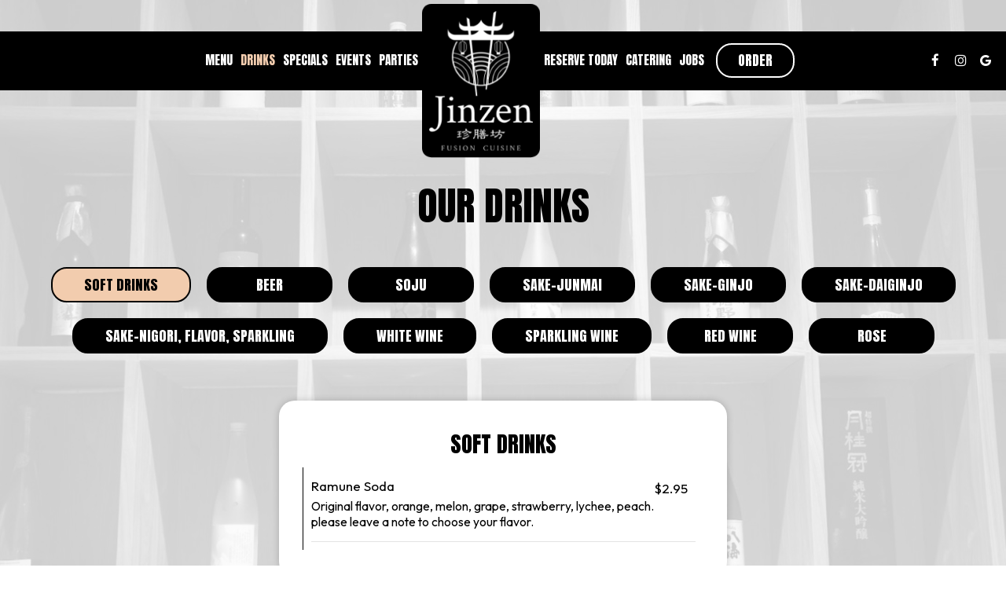

--- FILE ---
content_type: text/html; charset=utf-8
request_url: https://jinzenstl.com/clayton-jinzen-drink-menu
body_size: 25331
content:
<!DOCTYPE html>
<html lang="en"><head><!-- Google tag (gtag.js) --><script async="async" src="https://www.googletagmanager.com/gtag/js?id=G-VG24VK2VKT"></script><script>
    window.dataLayer = window.dataLayer || [];
    function gtag(){dataLayer.push(arguments);}
    gtag('set', 'linker', {'domains': ['tmt.spotapps.co','spothopperapp.com']});
    gtag('js', new Date());
    gtag('config', 'G-PE7C4PJJ5N');
    gtag('config', 'G-VG24VK2VKT');
  </script><!-- wcache 2026-01-25 15:44:53.849295Z --><!--
smart_footer: true,
smart_footer_version: 2,
scripting_active: false
--><meta charset="utf-8"/><meta content="IE=edge" http-equiv="X-UA-Compatible"/><meta content="width=device-width, initial-scale=1" name="viewport"/><meta content="" name="description"/><meta content="" name="author"/><meta content="Jinzen - Drink Menu" property="og:title"/><meta content="website" property="og:type"/><meta content="http://jinzenstl.com/clayton-jinzen-drink-menu" property="og:url"/><meta content="We are passionately proud of our Jinzen ramen! Taste our exquisite tonkatsu broth, meticulously prepared over three days, with our fresh daily homemade style noodles...." property="og:description"/><meta content="https://static.spotapps.co/website_images/ab_websites/238684_website_v1/social.jpg" property="og:image"/><meta content="Steak Bites" property="og:image:alt"/><meta content="image/png" property="og:image:type"/><meta content="193925150469821" property="fb:app_id"/><meta content="summary_large_image" name="twitter:card"/><meta content="Jinzen - Drink Menu" name="twitter:title"/><meta content="We are passionately proud of our Jinzen ramen! Taste our exquisite tonkatsu broth, meticulously prepared over three days, with our fresh daily homemade style noodles...." name="twitter:description"/><meta content="https://static.spotapps.co/website_images/ab_websites/238684_website_v1/social.jpg" name="twitter:image"/><title>Jinzen - Drink Menu</title><script>document.cookie='resolution='+Math.max(screen.width,screen.height)+("devicePixelRatio" in window ? ","+devicePixelRatio : ",1")+'; path=/';</script><link href="https://static.spotapps.co/website_images/ab_websites/238684_website_v1/favicons/apple-touch-icon.png" rel="apple-touch-icon" sizes="180x180"/><link href="https://static.spotapps.co/website_images/ab_websites/238684_website_v1/favicons/favicon-32x32.png" rel="icon" sizes="32x32" type="image/png"/><link href="https://static.spotapps.co/website_images/ab_websites/238684_website_v1/favicons/favicon-16x16.png" rel="icon" sizes="16x16" type="image/png"/><link href="https://static.spotapps.co/website_images/ab_websites/238684_website_v1/favicons/site.webmanifest" rel="manifest"/><link color="#5bbad5" href="https://static.spotapps.co/website_images/ab_websites/238684_website_v1/favicons/safari-pinned-tab.svg" rel="mask-icon"/><link href="https://static.spotapps.co/website_images/ab_websites/238684_website_v1/favicons/favicon.ico" rel="shortcut icon"/><meta content="#da532c" name="msapplication-TileColor"/><meta content="https://static.spotapps.co/website_images/ab_websites/238684_website_v1/favicons/browserconfig.xml" name="msapplication-config"/><meta content="#ffffff" name="theme-color"/><link href="https://static.spotapps.co/web/jinzenstl--com/lib/bootstrap/css/bootstrap.min.css" rel="stylesheet"/><link href="https://static.spotapps.co/web/jinzenstl--com/lib/custom-scrollbar/jquery.mCustomScrollbar.css" rel="stylesheet"/><link href="https://static.spotapps.co/web/jinzenstl--com/lib/font-awesome-4.7.0/css/font-awesome.min.css" rel="stylesheet"/><link href="https://static.spotapps.co/web/jinzenstl--com/lib/hover_css/css/hover-min.css" rel="stylesheet"/><link href="https://static.spotapps.co/web/jinzenstl--com/lib/owlcarousel/owl.carousel.min.css" rel="stylesheet"/><link href="https://static.spotapps.co/web/jinzenstl--com/lib/owlcarousel/owl.theme.default.min.css" rel="stylesheet"/><link href="https://static.spotapps.co/web-lib/leaflet/leaflet@1.3.1/dist/leaflet.css" rel="stylesheet"/><link href="https://static.spotapps.co/web/jinzenstl--com/css/style.css?version2" id="mainCSS" rel="stylesheet"/><link href="https://static.spotapps.co/web/jinzenstl--com/css/bottom_navigation_v1.css?v1718962168" rel="stylesheet"/><link href="css/custom.css?v1718962168&domain=jinzenstl.com" rel="stylesheet"/><link href="https://static.spotapps.co/web/jinzenstl--com/lib/icons_font/css/social_icons.css" rel="stylesheet"/><!--[if IE 7]><link rel="stylesheet" href="lib/icons_font/css/social_icons-ie7.css"><![endif]--><link href="https://static.spotapps.co/web/jinzenstl--com/lib/twitter_x_font_icon/css/twitter_x.css" rel="stylesheet"/><!--[if IE 7]><link rel="stylesheet" href="lib/twitter_x_font_icon/css/twitter_x-ie7.css"><![endif]--><!--[if lt IE 9]>
    <script src="//oss.maxcdn.com/libs/html5shiv/3.7.0/html5shiv.js"></script>
    <script src="//oss.maxcdn.com/libs/respond.js/1.4.2/respond.min.js"></script>
    <![endif]--><style>

      .webkit-mobile-body>div:first-child{
          -webkit-overflow-scrolling: touch;
      }

      .drink-menu-page:before {
        background-image: url('https://static.spotapps.co/website_images/ab_websites/238684_website_v1/drinks_pg.jpg');
                  -webkit-filter: grayscale(1) opacity(0.2);
          -moz-filter: grayscale(1) opacity(0.2);
          -o-filter: grayscale(1) opacity(0.2);
          -ms-filter: grayscale(1) opacity(0.2);
          filter: grayscale(1) opacity(0.2);
              }

              @media (max-width: 1023px) {
      		.drink-menu-grid .food-item-holder {
      	    text-align: right;
      	  }
      	  .drink-menu-grid .food-item-title {
      	    display: block;
      	    text-align: left;
      	  }
      	  .drink-menu-grid .food-price {
      	    float: none;
      	  }
      	  .drink-menu-grid .food-item-description {
      	    text-align: left;
      	  }
        }
      
    </style><link href="https://static.spotapps.co/websites/mt/css/general-food-menu-patch.css" rel="stylesheet"/><script src="https://static.spotapps.co/websites/lib/lazysizes/lazysizes.min.js" async=""></script><script>
function ga_check(){
  return true;
}
</script><script>
function universal_ga(action, type, category, ev_action, label){
  if(typeof ga === 'function')
  {
    if(!(action && label))
      ga(action, type, category)
    else
      ga(action, type, category, ev_action, label)
  }

  if(typeof gtag === 'function')
  {
    if(!(action && label))
    {
      hash = category
      ev_label = hash["eventLabel"]
      var splits = ev_label.match(/.{1,100}/g) ?? [];
      delete(hash["eventLabel"])

      if(splits.length <= 1)
        hash["eventLabel"] = ev_label
      else
      {
        for (let i = 0; i < splits.length; i++) {
          var key = "eventLabel_"+i
          hash[key] = splits[i]
        }
      }
      console.log(hash)
      gtag("event", hash["eventCategory"], hash);
    }
    else
    {
      var hash = {
        eventCategory: category,
        eventAction: ev_action
      }

      var splits = label.match(/.{1,100}/g) ?? [];
      if(splits.length <= 1)
        hash["eventLabel"] = label
      else
      {
        for (let i = 0; i < splits.length; i++) {
          var key = "eventLabel_"+i
          hash[key] = splits[i]
        }
      }
      gtag("event", hash["eventCategory"], hash);
    }
  }
}
</script><script>    function getPromotionUrlParams(){
      var params_str = sessionStorage.getItem('shUrlParams');
      if (params_str != null){
        return JSON.parse(params_str);
      }else{
        return {};
      }
    }

    function getPromotionSourceDetails(){
        var params_str = localStorage.getItem('promotionSourceDetails');
        if (params_str != null){
          return JSON.parse(params_str);
        }else{
          return {};
        }
    }

    function getLastEmailVisitInDays(){
      var promotionSourceDetails = getPromotionSourceDetails();
      if (!promotionSourceDetails['last_visit_email'] ){
        return null;
      }
      return Math.floor((new Date() - new Date(promotionSourceDetails['last_visit_email'])) / (1000 * 60 * 60 * 24));
    }

    function getLastSocialVisitInDays(){
      var promotionSourceDetails = getPromotionSourceDetails();
      if (!promotionSourceDetails['last_visit_social'] ){
        return null;
      }
      return Math.floor((new Date() - new Date(promotionSourceDetails['last_visit_social'])) / (1000 * 60 * 60 * 24));
    }

    var shUrlParams = getPromotionUrlParams();
    var promotionSourceDetails = getPromotionSourceDetails();

    new URL(document.location).searchParams.forEach(function(value, paramName){

     shUrlParams[paramName] = value;

     if (paramName == 'source' && value =='social' ){
       promotionSourceDetails['last_visit_social'] = new Date();
       localStorage.setItem('promotionSourceDetails', JSON.stringify(promotionSourceDetails));
     }

     if (paramName == 'source' && value =='email' ){
       promotionSourceDetails['last_visit_email'] = new Date();
       localStorage.setItem('promotionSourceDetails', JSON.stringify(promotionSourceDetails));
     }

    });

    sessionStorage.setItem('shUrlParams', JSON.stringify(shUrlParams))
</script></head><body class="drink-menu   "><div class="food-menu-page drink-menu-page"><header><style>

.nav-v8 .nav-tab:nth-child(n+7) {
  -webkit-box-ordinal-group: 3;
  order: 3;
}

.navbar.nav-v6.nav-v8 .desktop-navigation .header-logo {
  top: -50px;
}


.navbar.nav-v6.nav-v8.nav-scroll .desktop-navigation .header-logo {
  top: -40px;
}

.navbar.nav-v6 .container {
  padding-top: 10px;
  padding-bottom: 10px;
}
.navbar.nav-v6.nav-scroll .container {
  padding-top: 0px;
  padding-bottom: 0px;
}
.navbar.nav-v6 .header-logo img {
  max-width: 100%;
}

@media (max-width: 767px) {
  /* DO NOT change mobile nav height on page scroll */
  .navbar.nav-v6 .navbar-header,
  .navbar.nav-v6.nav-scroll .navbar-header {
    padding-top: 10px;
    padding-bottom: 10px;
  }
  .navbar.nav-v6.nav-v8 .socialnav,
  .navbar.nav-v6.nav-v8.nav-scroll .socialnav {
    margin-top: 10px;
  }
  .navbar.nav-v6 .container,
  .navbar.nav-v6.nav-scroll .container {
    padding-top: 0;
    padding-bottom: 0;
  }
  .navbar.nav-v6 .header-logo,
  .navbar.nav-v6.nav-scroll .header-logo {
    height: 70px;
  }
  .navbar.nav-v6 .header-logo img {
    max-height: 100%;
  }
  .navbar.nav-v6.nav-scroll .header-logo img {
    max-width: 100%;
  }
  /* HOME page CHANGE mobile nav height on page scroll */
  /* Remove body.home-page from below code if there should be mobile nav height change on ALL pages */
  body.home-page .navbar.nav-v6 .navbar-header {
    padding-top: 10px;
    padding-bottom: 10px;
  }
  body.home-page .navbar.nav-v6.nav-scroll .navbar-header{
    padding-top: 0px;
    padding-bottom: 0px;
  }
  body.home-page .navbar.nav-v6.nav-v8 .socialnav {
    margin-top: 10px;
  }
  body.home-page .navbar.nav-v6.nav-v8.nav-scroll .socialnav {
    margin-top: 0px;
  }
  body.home-page .navbar.nav-v6 .container{
    padding-top: 0;
    padding-bottom: 0;
  }
  body.home-page .navbar.nav-v6.nav-scroll .container {
    padding-top: 0;
    padding-bottom: 0;
  }
  body.home-page .navbar.nav-v6 .header-logo {
    height: 70px;
  }
  body.home-page .navbar.nav-v6.nav-scroll .header-logo {
    height: 50px;
  }
  body.home-page .navbar.nav-v6 .header-logo img {
    max-height: 100%;
    max-width: 100%;
  }
  body.home-page .navbar.nav-v6.nav-scroll .header-logo img {
    max-width: 80%;
  }
}


.navbar-regular .navbar-collapse.collapse.in {
  background-color: transparent;
  width: 100%;
}
.navbar.nav-v6 .navbar-tabs {
    background-color: #000;
    -webkit-box-shadow: 0px 4px 4px 0px rgba(0,0,0,0);
    -moz-box-shadow: 0px 4px 4px 0px rgba(0,0,0,0);
    box-shadow: 0px 4px 4px 0px rgba(0,0,0,0);
}
.navbar.nav-v6.nav-scroll .navbar-tabs {
    background-color: #000;
    -webkit-box-shadow: 0px 4px 4px 0px rgba(0,0,0,0.2);
    -moz-box-shadow: 0px 4px 4px 0px rgba(0,0,0,0.2);
    box-shadow: 0px 4px 4px 0px rgba(0,0,0,0.2);
}
.drink-menu .navbar.nav-v6 .navbar-tabs {
  background-color: #000;
  -webkit-box-shadow: 0px 4px 4px 0px rgba(0,0,0,0);
  -moz-box-shadow: 0px 4px 4px 0px rgba(0,0,0,0);
  box-shadow: 0px 4px 4px 0px rgba(0,0,0,0);
}
.drink-menu .navbar.nav-v6.nav-scroll .navbar-tabs {
  background-color: #000;
  -webkit-box-shadow: 0px 4px 4px 0px rgba(0,0,0,0.2);
  -moz-box-shadow: 0px 4px 4px 0px rgba(0,0,0,0.2);
  box-shadow: 0px 4px 4px 0px rgba(0,0,0,0.2);
}
li.drop-down-link .sub-menu {
  background-color: #000;
  color: #fff;
  }
.nav-scroll li.drop-down-link .sub-menu {
  background-color: #000;
  color: #fff;
}
.drink-menu li.drop-down-link .sub-menu {
  background-color: #000;
  color: #fff;
}
.drink-menu .nav-scroll li.drop-down-link .sub-menu {
  background-color: #000;
  color: #fff;
}
li.drop-down-link .sub-menu a,
li.drop-down-link div.drop-down {
  color: #fff;
}
.nav-scroll li.drop-down-link .sub-menu a,
.nav-scroll li.drop-down-link div.drop-down {
  color: #fff;
}
.drink-menu li.drop-down-link .sub-menu a,
.drink-menu li.drop-down-link div.drop-down {
  color: #fff;
}
.drink-menu .nav-scroll li.drop-down-link .sub-menu a,
.drink-menu .nav-scroll li.drop-down-link div.drop-down {
  color: #fff;
}

.navbar-regular.nav-v6 .navbar-nav>li>a,
.navbar-regular.nav-v6 .navbar-nav>li>a:hover,
.navbar-regular.nav-v6 .navbar-nav>.active>a,
.navbar-regular.nav-v6 .navbar-nav>.active>a:focus,
.navbar-regular.nav-v6 .navbar-nav>.active>a:hover{
  border: none;
  background-color: transparent;
  color: #F2CCAE;
}
.navbar-regular.nav-v6 .navbar-nav>li>a {
  color: #fff;
}
.drink-menu .navbar.nav-v6 .navbar-nav>li>a {
  color: #fff;
}
.drink-menu .navbar-regular.nav-v6 .navbar-nav>li>a:hover,
.drink-menu .navbar-regular.nav-v6 .navbar-nav>.active>a,
.drink-menu .navbar-regular.nav-v6 .navbar-nav>.active>a:focus,
.drink-menu .navbar-regular.nav-v6 .navbar-nav>.active>a:hover {
  color: #F2CCAE;
}

li.drop-down-link .sub-menu a:hover,
li.drop-down-link .sub-menu a:focus {
  color: #F2CCAE;
}
.drink-menu li.drop-down-link .sub-menu a:hover,
.drink-menu li.drop-down-link .sub-menu a:focus {
  color: #F2CCAE;
}

.drink-menu .navbar.nav-v7 .navbar-nav>li>a {
  color: #fff;
}

.navbar-regular.nav-v6 .navbar-toggle .icon-bar {
  background-color: #fff;
}
.drink-menu .navbar-regular.nav-v6 .navbar-toggle .icon-bar {
  background-color: #fff;
}
.navbar-regular.nav-v6 [aria-expanded="true"].navbar-toggle .icon-bar {
  background-color: #F2CCAE;
}
.drink-menu .navbar-regular.nav-v6 [aria-expanded="true"].navbar-toggle .icon-bar {
  background-color: #F2CCAE;
}
.navbar-regular.nav-v6.nav-scroll .navbar-nav>li>a,
.navbar-regular.nav-v6.nav-scroll .navbar-nav>li>a:hover,
.navbar-regular.nav-v6.nav-scroll .navbar-nav>.active>a,
.navbar-regular.nav-v6.nav-scroll .navbar-nav>.active>a:focus,
.navbar-regular.nav-v6.nav-scroll .navbar-nav>.active>a:hover {
  border: none;
  color: #F2CCAE;
}
.navbar-regular.nav-v6.nav-scroll .navbar-nav>li>a {
  color: #fff;
}
.drink-menu .navbar.nav-v6.nav-scroll .navbar-nav>li>a {
  border: none;
  color: #fff;
}
.drink-menu .navbar-regular.nav-v6.nav-scroll .navbar-nav>li>a:hover,
.drink-menu .navbar-regular.nav-v6.nav-scroll .navbar-nav>.active>a,
.drink-menu .navbar-regular.nav-v6.nav-scroll .navbar-nav>.active>a:focus,
.drink-menu .navbar-regular.nav-v6.nav-scroll .navbar-nav>.active>a:hover {
  color: #F2CCAE;
}

.nav-scroll li.drop-down-link .sub-menu a:hover,
.nav-scroll li.drop-down-link .sub-menu a:focus {
  color: #F2CCAE;
}
.drink-menu .nav-scroll li.drop-down-link .sub-menu a:hover,
.drink-menu .nav-scroll li.drop-down-link .sub-menu a:focus {
  color: #F2CCAE;
}

.navbar-regular.nav-v6.nav-scroll .navbar-toggle .icon-bar {
  background-color: #fff;
}
.drink-menu .navbar-regular.nav-v6.nav-scroll .navbar-toggle .icon-bar {
  background-color: #fff;
}
.navbar-regular.nav-v6.nav-scroll [aria-expanded="true"].navbar-toggle .icon-bar {
  background-color: #F2CCAE;
}
.drink-menu .navbar-regular.nav-v6.nav-scroll [aria-expanded="true"].navbar-toggle .icon-bar {
  background-color: #F2CCAE;
}
.navbar.nav-v6 .header-logo-text{
  color: #fff;
}
.navbar.nav-v6.nav-scroll .header-logo-text{
  color: #fff;
}
.navbar.nav-v6 .social-icon{
  color: #fff;
}
.navbar.nav-v6.nav-scroll .social-icon{
  color: #fff;
}
.navbar.nav-v6 .social-square .contact-icon:hover {
  color: #fff;
  background-color: #F2CCAE;
}
.navbar.nav-v6.nav-scroll .social-square .contact-icon:hover {
  color: #fff;
  background-color: #F2CCAE;
}

.drink-menu .navbar.nav-v6 .header-logo-text{
  color: #fff;
}
.drink-menu .navbar.nav-v6.nav-scroll .header-logo-text{
  color: #fff;
}
.drink-menu .navbar.nav-v6 .social-icon{
  color: #fff;
}
.drink-menu .navbar.nav-v6.nav-scroll .social-icon{
  color: #fff;
}
.drink-menu .navbar.nav-v6 .social-square .contact-icon:hover {
  color: #fff;
  background-color: #F2CCAE;
}
.drink-menu .navbar.nav-v6.nav-scroll .social-square .contact-icon:hover {
  color: #fff;
  background-color: #F2CCAE;
}
.navbar.nav-v6 .navbar-tabs {
  border-bottom: 1px solid transparent;
}
.navbar.nav-v6.nav-scroll .navbar-tabs {
  border-bottom: 1px solid transparent;
}
.drink-menu .navbar.nav-v6 .navbar-tabs {
  border-bottom: 1px solid transparent;
}
.drink-menu .navbar.nav-v6.nav-scroll .navbar-tabs {
  border-bottom: 1px solid transparent;
}
@media (max-width: 767px) {
  .navbar.nav-v6 {
      background-color: #000;
      -webkit-box-shadow: 0px 4px 4px 0px rgba(0,0,0,0);
      -moz-box-shadow: 0px 4px 4px 0px rgba(0,0,0,0);
      box-shadow: 0px 4px 4px 0px rgba(0,0,0,0);
  }
  .navbar.nav-v6.nav-scroll {
      background-color: #000;
      -webkit-box-shadow: 0px 4px 4px 0px rgba(0,0,0,0.2);
      -moz-box-shadow: 0px 4px 4px 0px rgba(0,0,0,0.2);
      box-shadow: 0px 4px 4px 0px rgba(0,0,0,0.2);
  }
  .drink-menu .navbar.nav-v6 {
    background-color: #000;
    -webkit-box-shadow: 0px 4px 4px 0px rgba(0,0,0,0);
    -moz-box-shadow: 0px 4px 4px 0px rgba(0,0,0,0);
    box-shadow: 0px 4px 4px 0px rgba(0,0,0,0);
  }
  .drink-menu .navbar.nav-v6.nav-scroll {
    background-color: #000;
    -webkit-box-shadow: 0px 4px 4px 0px rgba(0,0,0,0.2);
    -moz-box-shadow: 0px 4px 4px 0px rgba(0,0,0,0.2);
    box-shadow: 0px 4px 4px 0px rgba(0,0,0,0.2);
  }
  .navbar.nav-v6 .container,
  .navbar.nav-v6.nav-scroll .container,
  .drink-menu .navbar.nav-v6 .container,
  .drink-menu .navbar.nav-v6.nav-scroll .container {
    border-bottom: none;
  }
  .navbar.nav-v6 .navbar-header {
    border-bottom: 1px solid transparent;
  }
  .navbar.nav-v6.nav-scroll .navbar-header {
    border-bottom: 1px solid transparent;
  }
  .drink-menu .navbar.nav-v6 .navbar-header {
    border-bottom: 1px solid transparent;
  }
  .drink-menu .navbar.nav-v6.nav-scroll .navbar-header {
    border-bottom: 1spx solid transparent;
  }
  li.drop-down-link .sub-menu,
  .drink-menu li.drop-down-link .sub-menu {
    background-color: transparent;
  }
  .nav-scroll li.drop-down-link .sub-menu,
  .drink-menu .nav-scroll li.drop-down-link .sub-menu {
    background-color: transparent;
  }
    .navbar-regular.nav-v6 .navbar-nav>li>a:hover,
  .navbar-regular.nav-v6 .navbar-nav>.active>a,
  .navbar-regular.nav-v6 .navbar-nav>.active>a:focus,
  .navbar-regular.nav-v6 .navbar-nav>.active>a:hover{
    background-color: #F2CCAE;
    color: #fff;
  }
  .navbar-regular.nav-v6.nav-scroll .navbar-nav>li>a:hover,
  .navbar-regular.nav-v6.nav-scroll .navbar-nav>.active>a,
  .navbar-regular.nav-v6.nav-scroll .navbar-nav>.active>a:focus,
  .navbar-regular.nav-v6.nav-scroll .navbar-nav>.active>a:hover{
    background-color: #F2CCAE;
    color: #fff;
  }
  .drink-menu .navbar-regular.nav-v6 .navbar-nav>li>a:hover,
  .drink-menu .navbar-regular.nav-v6 .navbar-nav>.active>a,
  .drink-menu .navbar-regular.nav-v6 .navbar-nav>.active>a:focus,
  .drink-menu .navbar-regular.nav-v6 .navbar-nav>.active>a:hover{
    background-color: #F2CCAE;
    color: #fff;
  }
  .drink-menu .navbar-regular.nav-v6.nav-scroll .navbar-nav>li>a:hover,
  .drink-menu .navbar-regular.nav-v6.nav-scroll .navbar-nav>.active>a,
  .drink-menu .navbar-regular.nav-v6.nav-scroll .navbar-nav>.active>a:focus,
  .drink-menu .navbar-regular.nav-v6.nav-scroll .navbar-nav>.active>a:hover{
    background-color: #F2CCAE;
    color: #fff;
  }

  .navbar-regular.nav-v6 li.drop-down-link.active .drop-down .fa.fa-angle-up {
    color: #fff;
  }
  .navbar-regular.nav-v6.nav-scroll li.drop-down-link.active .drop-down .fa.fa-angle-up {
    color: #fff;
  }
  .drink-menu .navbar-regular.nav-v6 li.drop-down-link.active .drop-down .fa.fa-angle-up {
    color: #fff;
  }
  .drink-menu .navbar-regular.nav-v6.nav-scroll li.drop-down-link.active .drop-down .fa.fa-angle-up {
    color: #fff;
  }
}
</style><!-- nav --><nav class="navbar nav-v4 nav-v6 nav-v7 nav-v8 nav-top navbar-regular navbar-fixed-top" id="navbar" role="navigation"><div class="visuallyhidden" id="skip"><a href="#content">Skip to Main Content</a></div><a class="custom-temp-btn float-btn" href="https://order.mealkeyway.com/customer/release/index?mid=6b65686457794a7877486c5641537161796a794d6e673d3d#/main">Order</a><div class="desktop-navigation"><div class="navbar-tabs"><div class="container"><div class="navbar-content"><ul class="nav navbar-nav"><li class="logo-holder"><div class="header-logo logo-top"><img alt="Jinzen logo top - Homepage" aria-label="Homepage" class="img-responsive logo-top logo-image" role="link" src="https://static.spotapps.co/website_images/ab_websites/238684_website_v1/logo.png" tabindex="0"/></div><div class="header-logo logo-scroll"><img alt="Jinzen logo scroll - Homepage" aria-label="Homepage" class="img-responsive logo-scroll logo-image" role="link" src="https://static.spotapps.co/website_images/ab_websites/238684_website_v1/logo.png" tabindex="0"/></div></li><li class="nav-tab nav-menu-page"><a class="" href="/clayton-jinzen-food-menu" id="/Clayton-Jinzen-food-menu_link" target="_self">
                        
                      Menu
                                          </a></li><li class="nav-tab active"><a class="" href="/clayton-jinzen-drink-menu" id="/Clayton-Jinzen-drink-menu_link" target="_self">
                        
                      Drinks
                                          </a></li><li class="nav-tab"><a class="" href="/clayton-jinzen-happy-hours-specials" id="/Clayton-Jinzen-happy-hours-specials_link" target="_self">
                        
                      Specials
                                          </a></li><li class="nav-tab"><a class="" href="/clayton-jinzen-events" id="/Clayton-Jinzen-events_link" target="_self">
                        
                      Events
                                          </a></li><li class="nav-tab nav-parties-link"><a class="link-parties-sh" href="/clayton-jinzen-party#" id="/Clayton-Jinzen-party#_link" target="_self">
                        
                      Parties
                                          </a></li><li class="nav-tab nav-reservations-link"><a class="link-reservations-sh" href="https://www.yelp.com/reservations/jinzen-clayton?from_reserve_now=1#" id="https://www.yelp.com/reservations/jinzen-clayton?from_reserve_now=1#_link" target="_self">
                        
                      Reserve Today
                                          </a></li><li class="nav-tab nav-catering-link"><a class="link-catering-sh" href="/clayton-jinzen-catering#" id="/Clayton-Jinzen-catering#_link" target="_self">
                        
                      Catering
                                          </a></li><li class="nav-tab nav-jobs-link"><a class="link-jobs-sh" href="https://tmt.spotapps.co/job-listings?spot_id=238684&callback_url=http://jinzenstl.com/clayton-jinzen-drink-menu#" id="https://tmt.spotapps.co/job-listings?spot_id=238684&callback_url=http://jinzenstl.com/clayton-jinzen-drink-menu#_link" target="_self">
                        
                      Jobs
                                          </a></li><li class="nav-tab nav-order-link order-btn"><a class="link-order-sh" href="https://order.mealkeyway.com/customer/release/index?mid=6b65686457794a7877486c5641537161796a794d6e673d3d#/main#" id="https://order.mealkeyway.com/customer/release/index?mid=6b65686457794a7877486c5641537161796a794d6e673d3d#/main#_link" target="_self">
                        
                      Order
                                          </a></li><li class="nav-tab helper-tab"><a href="#" id="hidden_tab_r" target="_self"><span class="visuallyhidden">Go to top</span></a></li></ul><ul class="socialnav"><li class="social-links social-icons-holder social-square"><a class="pull-left contact-icon" href="https://www.facebook.com/193925150469821" target="_blank"><i class="social-icon fa fa-facebook"></i><span>Facebook page</span></a></li><li class="social-links social-icons-holder social-square"><a class="pull-left contact-icon" href="https://www.instagram.com/jinzenstl" target="_blank"><i class="social-icon fa fa-instagram"></i><span>Instagram page</span></a></li><li class="social-links social-icons-holder social-square"><a class="pull-left contact-icon" href="https://www.google.com/search?q=jinzen+clayton&oq=Jinzen+c&gs_lcrp=EgZjaHJvbWUqBwgAEAAYgAQyBwgAEAAYgAQyBggBEEUYOTIHCAIQABiABDIHCAMQABiABDIGCAQQRRhBMgYIBRBFGDwyBggGEEUYQTIGCAcQRRhBqAIIsAIB&sourceid=chrome&ie=UTF-8#lrd=0x87d8cb8006b09335:0xb4760e229098eaa8,1,,,," target="_blank"><i aria-hidden="true" class="social-icon fa fa-google"></i><span>Google page</span></a></li></ul></div></div></div></div><div class="mobile-navigation"><div class="container"><a class="header-logo logo-top" href="/#"><img alt="Jinzen logo top - Homepage" aria-label="Homepage" class="img-responsive logo-top" src="https://static.spotapps.co/website_images/ab_websites/238684_website_v1/logo.png"/></a><a class="header-logo logo-scroll" href="/"><img alt="Jinzen logo scroll - Homepage" aria-label="Homepage" class="img-responsive logo-scroll" src="https://static.spotapps.co/website_images/ab_websites/238684_website_v1/logo.png"/></a><ul class="socialnav"><li class="social-links social-icons-holder social-square"><a class="pull-left contact-icon" href="https://www.facebook.com/193925150469821" target="_blank"><i class="social-icon fa fa-facebook"></i><span>Facebook page</span></a></li><li class="social-links social-icons-holder social-square"><a class="pull-left contact-icon" href="https://www.instagram.com/jinzenstl" target="_blank"><i class="social-icon fa fa-instagram"></i><span>Instagram page</span></a></li><li class="social-links social-icons-holder social-square"><a class="pull-left contact-icon" href="https://www.google.com/search?q=jinzen+clayton&oq=Jinzen+c&gs_lcrp=EgZjaHJvbWUqBwgAEAAYgAQyBwgAEAAYgAQyBggBEEUYOTIHCAIQABiABDIHCAMQABiABDIGCAQQRRhBMgYIBRBFGDwyBggGEEUYQTIGCAcQRRhBqAIIsAIB&sourceid=chrome&ie=UTF-8#lrd=0x87d8cb8006b09335:0xb4760e229098eaa8,1,,,," target="_blank"><i aria-hidden="true" class="social-icon fa fa-google"></i><span>Google page</span></a></li></ul><div class="navbar-header"><button class="navbar-toggle" data-target="#navbar-collapse-1" data-toggle="collapse" type="button"><span class="sr-only">Toggle navigation</span><span class="icon-bar"></span><span class="icon-bar"></span><span class="icon-bar"></span></button></div><div class="collapse navbar-collapse" id="navbar-collapse-1"><ul class="nav navbar-nav navbar-right"><li class=" nav-menu-page"><a class="" href="/clayton-jinzen-food-menu" id="mobile_/Clayton-Jinzen-food-menu_link" target="_self">
                    Menu
                    
                </a></li><li class="active "><a class="" href="/clayton-jinzen-drink-menu" id="mobile_/Clayton-Jinzen-drink-menu_link" target="_self">
                    Drinks
                    
                </a></li><li class=" "><a class="" href="/clayton-jinzen-happy-hours-specials" id="mobile_/Clayton-Jinzen-happy-hours-specials_link" target="_self">
                    Specials
                    
                </a></li><li class=" "><a class="" href="/clayton-jinzen-events" id="mobile_/Clayton-Jinzen-events_link" target="_self">
                    Events
                    
                </a></li><li class=" nav-parties-link"><a class="link-parties-sh" href="/clayton-jinzen-party#" id="mobile_/Clayton-Jinzen-party#_link" target="_self">
                    Parties
                    
                </a></li><li class=" nav-reservations-link"><a class="link-reservations-sh" href="https://www.yelp.com/reservations/jinzen-clayton?from_reserve_now=1#" id="mobile_https://www.yelp.com/reservations/jinzen-clayton?from_reserve_now=1#_link" target="_self">
                    Reserve Today
                    
                </a></li><li class=" nav-catering-link"><a class="link-catering-sh" href="/clayton-jinzen-catering#" id="mobile_/Clayton-Jinzen-catering#_link" target="_self">
                    Catering
                    
                </a></li><li class=" nav-jobs-link"><a class="link-jobs-sh" href="https://tmt.spotapps.co/job-listings?spot_id=238684&callback_url=http://jinzenstl.com/clayton-jinzen-drink-menu#" id="mobile_https://tmt.spotapps.co/job-listings?spot_id=238684&callback_url=http://jinzenstl.com/clayton-jinzen-drink-menu#_link" target="_self">
                    Jobs
                    
                </a></li><li class=" nav-order-link order-btn"><a class="link-order-sh" href="https://order.mealkeyway.com/customer/release/index?mid=6b65686457794a7877486c5641537161796a794d6e673d3d#/main#" id="mobile_https://order.mealkeyway.com/customer/release/index?mid=6b65686457794a7877486c5641537161796a794d6e673d3d#/main#_link" target="_self">
                    Order
                    
                </a></li></ul></div></div></div></nav></header><main id="content" role="main"><article><div class="drink-menu-v2-wrapper section-wrapper menu-item-photos" id="drink_menu_v2"><h1 class="section-header">Our Drinks</h1><ul class="food-menu-nav"><li class="food-menu-nav-li"><a class="food-menu-nav-item menu_501935_link custom-temp-btn hvr-fade" href="501935" id="Soft"><span>Soft Drinks</span></a></li><li class="food-menu-nav-li"><a class="food-menu-nav-item menu_501930_link custom-temp-btn hvr-fade" href="501930" id="Beer"><span>Beer</span></a></li><li class="food-menu-nav-li"><a class="food-menu-nav-item menu_501931_link custom-temp-btn hvr-fade" href="501931" id="Soju"><span>Soju</span></a></li><li class="food-menu-nav-li"><a class="food-menu-nav-item menu_501932_link custom-temp-btn hvr-fade" href="501932" id="Sake-Junmai"><span>Sake-Junmai</span></a></li><li class="food-menu-nav-li"><a class="food-menu-nav-item menu_501933_link custom-temp-btn hvr-fade" href="501933" id="Sake-Ginjo"><span>Sake-Ginjo</span></a></li><li class="food-menu-nav-li"><a class="food-menu-nav-item menu_501934_link custom-temp-btn hvr-fade" href="501934" id="Sake-Daiginjo"><span>Sake-Daiginjo</span></a></li><li class="food-menu-nav-li"><a class="food-menu-nav-item menu_538450_link custom-temp-btn hvr-fade" href="538450" id="Sake-Nigori,"><span>Sake-Nigori, Flavor, Sparkling</span></a></li><li class="food-menu-nav-li"><a class="food-menu-nav-item menu_571208_link custom-temp-btn hvr-fade" href="571208" id="White"><span>White Wine</span></a></li><li class="food-menu-nav-li"><a class="food-menu-nav-item menu_571341_link custom-temp-btn hvr-fade" href="571341" id="Sparkling"><span>Sparkling Wine</span></a></li><li class="food-menu-nav-li"><a class="food-menu-nav-item menu_571373_link custom-temp-btn hvr-fade" href="571373" id="Red"><span>Red Wine</span></a></li><li class="food-menu-nav-li"><a class="food-menu-nav-item menu_571439_link custom-temp-btn hvr-fade" href="571439" id="Rose"><span>Rose</span></a></li></ul><div class="container"><div class="food-menu-holder"><div class="menu_501935 food-menu-grid drink-menu-grid" style="display:none"><div class="food-menu-grid-sizer"></div><div class="food-menu-grid-item  food-menu-grid-item--width2"><section><div class="food-menu-grid-item-content"><h2>Soft Drinks</h2><div class="food-menu-content"><div class="food-item-holder" id="menu_item_2782661"><div class="food-item-title"><h3>Ramune Soda</h3></div><div class="food-price">$2.95</div><div class="food-item-description">Original flavor, orange, melon, grape, strawberry, lychee, peach. please leave a note to choose your flavor.</div></div></div></div></section></div><!-- end of food menu grod item --></div><!-- end of food menu --><div class="menu_501930 food-menu-grid drink-menu-grid" style="display:none"><div class="food-menu-grid-sizer"></div><div class="food-menu-grid-item  food-menu-grid-item--width2"><section><div class="food-menu-grid-item-content"><h2>Cans/Bottles</h2><div class="food-menu-content"><div class="food-item-holder" id="menu_item_2925246"><div class="food-item-title"><h3>Kirin Ichiban-Japan</h3></div><div class="food-price">$4.95/Bottle</div><div class="food-item-description"></div></div><div class="food-item-holder" id="menu_item_2925247"><div class="food-item-title"><h3>Asahi Super Dry-Japan</h3></div><div class="food-price">$4.95/Bottle</div><div class="food-item-description"></div></div><div class="food-item-holder" id="menu_item_2925248"><div class="food-item-title"><h3>Sapporo-Japan</h3></div><div class="food-price">$4.95/Bottle</div><div class="food-item-description"></div></div><div class="food-item-holder" id="menu_item_2925249"><div class="food-item-title"><h3>Hitachino Nest White Ale-Japan</h3></div><div class="food-price">$11.95/Bottle</div><div class="food-item-description"></div></div><div class="food-item-holder" id="menu_item_2925251"><div class="food-item-title"><h3>Tsingtao-China</h3></div><div class="food-price">$5.49/Bottle</div><div class="food-item-description"></div></div><div class="food-item-holder" id="menu_item_2925252"><div class="food-item-title"><h3>Terra-Korea</h3></div><div class="food-price">$5.95/Bottle</div><div class="food-item-description"></div></div><div class="food-item-holder" id="menu_item_2925253"><div class="food-item-title"><h3>Singha-Thailand</h3></div><div class="food-price">$5.49/Bottle</div><div class="food-item-description"></div></div><div class="food-item-holder" id="menu_item_2925254"><div class="food-item-title"><h3>Stella-Belgium</h3></div><div class="food-price">$4.49/Bottle</div><div class="food-item-description"></div></div><div class="food-item-holder" id="menu_item_2925257"><div class="food-item-title"><h3>Urban Chestnut Zwichel-Missouri</h3></div><div class="food-price">$5.49/Bottle</div><div class="food-item-description"></div></div><div class="food-item-holder" id="menu_item_2925259"><div class="food-item-title"><h3>Urban Chestnut Zwickel Light-Missouri</h3></div><div class="food-price">$4.95/Can</div><div class="food-item-description"></div></div><div class="food-item-holder" id="menu_item_2925261"><div class="food-item-title"><h3>Budweiser-Missouri</h3></div><div class="food-price">$3.95/Bottle</div><div class="food-item-description"></div></div><div class="food-item-holder" id="menu_item_2925262"><div class="food-item-title"><h3>Budlight-Missouri</h3></div><div class="food-price">$3.95/Bottle</div><div class="food-item-description"></div></div></div></div></section></div><!-- end of food menu grod item --></div><!-- end of food menu --><div class="menu_501931 food-menu-grid drink-menu-grid" style="display:none"><div class="food-menu-grid-sizer"></div><div class="food-menu-grid-item  food-menu-grid-item--width2"><section><div class="food-menu-grid-item-content"><h2>Soju</h2><div class="food-menu-content"><div class="food-item-holder" id="menu_item_2925329"><div class="food-item-photo-holder"><img alt="" class="img-responsive lazyload" data-sizes="auto" data-src="//static.spotapps.co/spots/87/2c7f28e58d459a89747f8252eb285c/full" data-srcset="//static.spotapps.co/spots/87/2c7f28e58d459a89747f8252eb285c/small 200w, //static.spotapps.co/spots/87/2c7f28e58d459a89747f8252eb285c/medium 400w, //static.spotapps.co/spots/87/2c7f28e58d459a89747f8252eb285c/full 800w" id="item_image_2925329" src="https://static.spotapps.co/web/placeholder.png"/></div><div class="food-item-title"><h3>Jinro 24</h3></div><div class="food-price">$12.95/375ML</div><div class="food-item-description">24%ABV</div></div><div class="food-item-holder" id="menu_item_2925330"><div class="food-item-photo-holder"><img alt="" class="img-responsive lazyload" data-sizes="auto" data-src="//static.spotapps.co/spots/22/7b06b6acff4b46ad7401b9863bcdf5/full" data-srcset="//static.spotapps.co/spots/22/7b06b6acff4b46ad7401b9863bcdf5/small 200w, //static.spotapps.co/spots/22/7b06b6acff4b46ad7401b9863bcdf5/medium 400w, //static.spotapps.co/spots/22/7b06b6acff4b46ad7401b9863bcdf5/full 800w" id="item_image_2925330" src="https://static.spotapps.co/web/placeholder.png"/></div><div class="food-item-title"><h3>Jinro Original</h3></div><div class="food-price">$12.95/375ML</div><div class="food-item-description">20.1% ABV</div></div><div class="food-item-holder" id="menu_item_2925332"><div class="food-item-photo-holder"><img alt="" class="img-responsive lazyload" data-sizes="auto" data-src="//static.spotapps.co/spots/c9/eceda4ce9e4d74a35ccd934a0bb120/full" data-srcset="//static.spotapps.co/spots/c9/eceda4ce9e4d74a35ccd934a0bb120/small 200w, //static.spotapps.co/spots/c9/eceda4ce9e4d74a35ccd934a0bb120/medium 400w, //static.spotapps.co/spots/c9/eceda4ce9e4d74a35ccd934a0bb120/full 800w" id="item_image_2925332" src="https://static.spotapps.co/web/placeholder.png"/></div><div class="food-item-title"><h3>Jinro Fresh</h3></div><div class="food-price">$12.95/375ML</div><div class="food-item-description">16.5% ABV</div></div><div class="food-item-holder" id="menu_item_2925333"><div class="food-item-photo-holder"><img alt="" class="img-responsive lazyload" data-sizes="auto" data-src="//static.spotapps.co/spots/5d/1a548501e04e6591939c7cad115568/full" data-srcset="//static.spotapps.co/spots/5d/1a548501e04e6591939c7cad115568/small 200w, //static.spotapps.co/spots/5d/1a548501e04e6591939c7cad115568/medium 400w, //static.spotapps.co/spots/5d/1a548501e04e6591939c7cad115568/full 800w" id="item_image_2925333" src="https://static.spotapps.co/web/placeholder.png"/></div><div class="food-item-title"><h3>Jinro Strawberry</h3></div><div class="food-price">$12.95/375ML</div><div class="food-item-description">13%ABV</div></div><div class="food-item-holder" id="menu_item_2925335"><div class="food-item-photo-holder"><img alt="" class="img-responsive lazyload" data-sizes="auto" data-src="//static.spotapps.co/spots/8c/6f146315ea47dba7c2c027d6bb2c41/full" data-srcset="//static.spotapps.co/spots/8c/6f146315ea47dba7c2c027d6bb2c41/small 200w, //static.spotapps.co/spots/8c/6f146315ea47dba7c2c027d6bb2c41/medium 400w, //static.spotapps.co/spots/8c/6f146315ea47dba7c2c027d6bb2c41/full 800w" id="item_image_2925335" src="https://static.spotapps.co/web/placeholder.png"/></div><div class="food-item-title"><h3>Jinro Peach</h3></div><div class="food-price">$12.95/375ML</div><div class="food-item-description">13% ABV</div></div><div class="food-item-holder" id="menu_item_2925336"><div class="food-item-photo-holder"><img alt="" class="img-responsive lazyload" data-sizes="auto" data-src="//static.spotapps.co/spots/55/3a1eca6c8c4c68ab5a0aeaa6977ab0/full" data-srcset="//static.spotapps.co/spots/55/3a1eca6c8c4c68ab5a0aeaa6977ab0/small 200w, //static.spotapps.co/spots/55/3a1eca6c8c4c68ab5a0aeaa6977ab0/medium 400w, //static.spotapps.co/spots/55/3a1eca6c8c4c68ab5a0aeaa6977ab0/full 800w" id="item_image_2925336" src="https://static.spotapps.co/web/placeholder.png"/></div><div class="food-item-title"><h3>Jinro Plum</h3></div><div class="food-price">$12.95/375ML</div><div class="food-item-description">13% ABV</div></div><div class="food-item-holder" id="menu_item_2925338"><div class="food-item-photo-holder"><img alt="" class="img-responsive lazyload" data-sizes="auto" data-src="//static.spotapps.co/spots/03/5b282681924455a33ccb158423bd5f/full" data-srcset="//static.spotapps.co/spots/03/5b282681924455a33ccb158423bd5f/small 200w, //static.spotapps.co/spots/03/5b282681924455a33ccb158423bd5f/medium 400w, //static.spotapps.co/spots/03/5b282681924455a33ccb158423bd5f/full 800w" id="item_image_2925338" src="https://static.spotapps.co/web/placeholder.png"/></div><div class="food-item-title"><h3>Jinro Green Grape</h3></div><div class="food-price">$12.95/375ML</div><div class="food-item-description">13% ABV</div></div><div class="food-item-holder" id="menu_item_2925339"><div class="food-item-photo-holder"><img alt="" class="img-responsive lazyload" data-sizes="auto" data-src="//static.spotapps.co/spots/b7/2be394473a46bc8e85854889d40d43/full" data-srcset="//static.spotapps.co/spots/b7/2be394473a46bc8e85854889d40d43/small 200w, //static.spotapps.co/spots/b7/2be394473a46bc8e85854889d40d43/medium 400w, //static.spotapps.co/spots/b7/2be394473a46bc8e85854889d40d43/full 800w" id="item_image_2925339" src="https://static.spotapps.co/web/placeholder.png"/></div><div class="food-item-title"><h3>Jinro Grapefruit</h3></div><div class="food-price">$12.95/375ML</div><div class="food-item-description">13% ABV</div></div><div class="food-item-holder" id="menu_item_2925341"><div class="food-item-photo-holder"><img alt="" class="img-responsive lazyload" data-sizes="auto" data-src="//static.spotapps.co/spots/8a/0345af701a464e9cffcf582d559364/full" data-srcset="//static.spotapps.co/spots/8a/0345af701a464e9cffcf582d559364/small 200w, //static.spotapps.co/spots/8a/0345af701a464e9cffcf582d559364/medium 400w, //static.spotapps.co/spots/8a/0345af701a464e9cffcf582d559364/full 800w" id="item_image_2925341" src="https://static.spotapps.co/web/placeholder.png"/></div><div class="food-item-title"><h3>Gang Chu Lychee</h3></div><div class="food-price">$12.95/375ML</div><div class="food-item-description">13.8% ABV</div></div></div></div></section></div><!-- end of food menu grod item --></div><!-- end of food menu --><div class="menu_501932 food-menu-grid drink-menu-grid" style="display:none"><div class="food-menu-grid-sizer"></div><div class="food-menu-grid-item  food-menu-grid-item--width2"><section><div class="food-menu-grid-item-content"><h2>Junmai</h2><div class="food-menu-description"><p>The word Junmai literally means &quot;Pure Rice&quot; so it refers to pure rice (non-additive) sake. Additionally, the Junmai classification means that the rice used has been polished to at least 70 percent. While it’s hard to over-generalize, Junmai sake tends to have a rich full body with an intense, slightly acidic flavor. This type of sake can be particularly nice when served warm or at room temperature.</p></div><div class="food-menu-content"><div class="food-item-holder" id="menu_item_2925347"><div class="food-item-photo-holder"><img alt="" class="img-responsive lazyload" data-sizes="auto" data-src="//static.spotapps.co/spots/8f/d4f7caa8274f0f9f4c9f99db2b4cc5/full" data-srcset="//static.spotapps.co/spots/8f/d4f7caa8274f0f9f4c9f99db2b4cc5/small 200w, //static.spotapps.co/spots/8f/d4f7caa8274f0f9f4c9f99db2b4cc5/medium 400w, //static.spotapps.co/spots/8f/d4f7caa8274f0f9f4c9f99db2b4cc5/full 800w" id="item_image_2925347" src="https://static.spotapps.co/web/placeholder.png"/></div><div class="food-item-title"><h3>Sho Chiku Bai (Hot or Cold)</h3></div><div class="food-price">$13.95/Carafe</div><div class="food-item-description"></div></div><div class="food-item-holder" id="menu_item_2925350"><div class="food-item-photo-holder"><img alt="" class="img-responsive lazyload" data-sizes="auto" data-src="//static.spotapps.co/spots/e9/e9d98ce9224282900e96cae07503de/full" data-srcset="//static.spotapps.co/spots/e9/e9d98ce9224282900e96cae07503de/small 200w, //static.spotapps.co/spots/e9/e9d98ce9224282900e96cae07503de/medium 400w, //static.spotapps.co/spots/e9/e9d98ce9224282900e96cae07503de/full 800w" id="item_image_2925350" src="https://static.spotapps.co/web/placeholder.png"/></div><div class="food-item-title"><h3>Gekkeikan (Cold)</h3></div><div class="food-price">$13.95/Carafe</div><div class="food-item-description"></div></div><div class="food-item-holder" id="menu_item_2925352"><div class="food-item-photo-holder"><img alt="" class="img-responsive lazyload" data-sizes="auto" data-src="//static.spotapps.co/spots/7f/943bb1545442f6a2401d3c437965c6/full" data-srcset="//static.spotapps.co/spots/7f/943bb1545442f6a2401d3c437965c6/small 200w, //static.spotapps.co/spots/7f/943bb1545442f6a2401d3c437965c6/medium 400w, //static.spotapps.co/spots/7f/943bb1545442f6a2401d3c437965c6/full 800w" id="item_image_2925352" src="https://static.spotapps.co/web/placeholder.png"/></div><div class="food-item-title"><h3>Ozeki (Cold)</h3></div><div class="food-price">$13.95/Carafe</div><div class="food-item-description"></div></div></div></div></section></div><!-- end of food menu grod item --></div><!-- end of food menu --><div class="menu_501933 food-menu-grid drink-menu-grid" style="display:none"><div class="food-menu-grid-sizer"></div><div class="food-menu-grid-item  food-menu-grid-item--width2"><section><div class="food-menu-grid-item-content"><h2>Ginjo</h2><div class="food-menu-description"><p>The Junmai Ginjo category of sake are mandated to have a rice polishing standard of 40% removal and 60% remaining. This segment of sake are made using only the simplest ingredients of rice, water, mold, and yeast. Remember the word Junmai means “rice and water only”, so Junmai Ginjo translates to rice and water milled to 60%. Junmai Ginjo is a great collection of brews that can be fruity and fresh to umami and dry.</p></div><div class="food-menu-content"><div class="food-item-holder" id="menu_item_2925358"><div class="food-item-photo-holder"><img alt="" class="img-responsive lazyload" data-sizes="auto" data-src="//static.spotapps.co/spots/93/26ee3897284bdcaee5f6f07bea2d32/full" data-srcset="//static.spotapps.co/spots/93/26ee3897284bdcaee5f6f07bea2d32/small 200w, //static.spotapps.co/spots/93/26ee3897284bdcaee5f6f07bea2d32/medium 400w, //static.spotapps.co/spots/93/26ee3897284bdcaee5f6f07bea2d32/full 800w" id="item_image_2925358" src="https://static.spotapps.co/web/placeholder.png"/></div><div class="food-item-title"><h3>Sho Chiku Bai Ginjo</h3></div><div class="food-price">$18.95/300ML</div><div class="food-item-description">This dry, delicate and fruity sake features a smooth, silky texture, tinged with aromas and flavors of pear, melon, honeysuckle, custard, and nutmeg. The finish is clean and refreshing with an emerging taste of lightly salted fruit. This sake is compared to Pinot Blanc of medium-bodied, fruity, and soft.</div></div><div class="food-item-holder" id="menu_item_2925363"><div class="food-item-photo-holder"><img alt="" class="img-responsive lazyload" data-sizes="auto" data-src="//static.spotapps.co/spots/ae/99ce07006b4fd3a5dcf5a4d280404b/full" data-srcset="//static.spotapps.co/spots/ae/99ce07006b4fd3a5dcf5a4d280404b/small 200w, //static.spotapps.co/spots/ae/99ce07006b4fd3a5dcf5a4d280404b/medium 400w, //static.spotapps.co/spots/ae/99ce07006b4fd3a5dcf5a4d280404b/full 800w" id="item_image_2925363" src="https://static.spotapps.co/web/placeholder.png"/></div><div class="food-item-title"><h3>Kikusui Ginjo</h3></div><div class="food-price">$21.95/300ML</div><div class="food-item-description">Accompanied by a charming blue bottle, the Kikusui “Junmai Ginjo” is a must try. It has an light, playful essence with the perfect dash of dry. Being surprisingly smooth, you&apos;ll find yourself unable to resist the comforting freshness, which comes from the highly-polished rice used its brewing. Its medium-body taste delivers a touch of Mandarin orange, making this sake a unique substitute for white wine that could easily become a house favorite.</div></div></div></div></section></div><!-- end of food menu grod item --></div><!-- end of food menu --><div class="menu_501934 food-menu-grid drink-menu-grid" style="display:none"><div class="food-menu-grid-sizer"></div><div class="food-menu-grid-item  food-menu-grid-item--width2"><section><div class="food-menu-grid-item-content"><h2>Daiginjo</h2><div class="food-menu-description"><p>Daiginjo, which literally means &quot;big ginjo,&quot; is often the most prized bottling of the sake brewery, representing the height of the brewmaster&apos;s ability. A minimum of 50% of the outer rice layers must be polished away to classify a sake as daiginjo.</p></div><div class="food-menu-content"><div class="food-item-holder" id="menu_item_2925371"><div class="food-item-photo-holder"><img alt="" class="img-responsive lazyload" data-sizes="auto" data-src="//static.spotapps.co/spots/44/c4ca63b8824ded9635d44c9ad24cc7/full" data-srcset="//static.spotapps.co/spots/44/c4ca63b8824ded9635d44c9ad24cc7/small 200w, //static.spotapps.co/spots/44/c4ca63b8824ded9635d44c9ad24cc7/medium 400w, //static.spotapps.co/spots/44/c4ca63b8824ded9635d44c9ad24cc7/full 800w" id="item_image_2925371" src="https://static.spotapps.co/web/placeholder.png"/></div><div class="food-item-title"><h3>Kubota Junmai Daiginjo</h3></div><div class="food-price">$26.95/300ML</div><div class="food-item-description">Crafted with precision and dedication, KUBOTA Junmai Daiginjo is a modern tanrei-karakuchi sake that embodies a quest for a unique and exquisite taste profile. Delicately infused with notes of pear and melon, this sake boasts a refined aroma that is both floral and expressive. Its impeccable balance and subtle acidity contribute to a delightful and smooth mouthfeel, making it a truly exceptional choice for discerning sake enthusiasts.</div></div><div class="food-item-holder" id="menu_item_2925376"><div class="food-item-photo-holder"><img alt="" class="img-responsive lazyload" data-sizes="auto" data-src="//static.spotapps.co/spots/18/49627512374ac9981850727aeabd97/full" data-srcset="//static.spotapps.co/spots/18/49627512374ac9981850727aeabd97/small 200w, //static.spotapps.co/spots/18/49627512374ac9981850727aeabd97/medium 400w, //static.spotapps.co/spots/18/49627512374ac9981850727aeabd97/full 800w" id="item_image_2925376" src="https://static.spotapps.co/web/placeholder.png"/></div><div class="food-item-title"><h3>Gekkeikan Junmai Daiginjo Horin</h3></div><div class="food-price">$27.95/300ML</div><div class="food-item-description">Gekkeikan’s long-standing flagship premium brand, Horin is crafted with utmost care and precision. Two sake rice varieties, Yamada Nishiki — also known as the “king” of sake rice varieties — and Gohyakumangoku, are expertly blended during the brewing process to create this luxurious Junmai Daiginjo sake with a beautiful fruity nose. Its subtle flavors are well-balanced, and it is exceptionally smooth with a long, clean finish. Best served in a wine glass to appreciate the green apple, melon, and pear aromas.</div></div><div class="food-item-holder" id="menu_item_2925379"><div class="food-item-photo-holder"><img alt="" class="img-responsive lazyload" data-sizes="auto" data-src="//static.spotapps.co/spots/30/1b78df4f0f45a89e62cf3cf1bd029f/full" data-srcset="//static.spotapps.co/spots/30/1b78df4f0f45a89e62cf3cf1bd029f/small 200w, //static.spotapps.co/spots/30/1b78df4f0f45a89e62cf3cf1bd029f/medium 400w, //static.spotapps.co/spots/30/1b78df4f0f45a89e62cf3cf1bd029f/full 800w" id="item_image_2925379" src="https://static.spotapps.co/web/placeholder.png"/></div><div class="food-item-title"><h3>Dassai 23 Junmai Daiginjo</h3></div><div class="food-price">$51.95/300ML</div><div class="food-item-description">Dassai &quot;23&quot; 23Ni-wari San-bu junmai daiginjo is the sake that defines Dassai. It is made with rice that has been milled so that only 23% of the original size of the grains remains, this is the highest degree of milling of any sake in the world. Going to this extreme allows us to create a sake like no other, a sake that is the pinnacle of refined elegance, subtlety, and delicate flavors and aromas.</div></div></div></div></section></div><!-- end of food menu grod item --></div><!-- end of food menu --><div class="menu_538450 food-menu-grid drink-menu-grid" style="display:none"><div class="food-menu-grid-sizer"></div><div class="food-menu-grid-item  food-menu-grid-item--width2"><section><div class="food-menu-grid-item-content"><h2>Nigori, Flavor, Sparkling</h2><div class="food-menu-content"><div class="food-item-holder" id="menu_item_2925385"><div class="food-item-photo-holder"><img alt="" class="img-responsive lazyload" data-sizes="auto" data-src="//static.spotapps.co/spots/8b/a111c160a1473997cfefa9360c00a4/full" data-srcset="//static.spotapps.co/spots/8b/a111c160a1473997cfefa9360c00a4/small 200w, //static.spotapps.co/spots/8b/a111c160a1473997cfefa9360c00a4/medium 400w, //static.spotapps.co/spots/8b/a111c160a1473997cfefa9360c00a4/full 800w" id="item_image_2925385" src="https://static.spotapps.co/web/placeholder.png"/></div><div class="food-item-title"><h3>Hakutsuru Sayuri Junmai Nigori</h3></div><div class="food-price">$16.95/300ML</div><div class="food-item-description">Sayuri means &quot;little lily&quot; a perfect description for this soft floral-noted Nigori. This unfiltered sake has a very light nose filled with lush cream, cherry blossom, and light fruit. Semi-sweet palate with a very smooth finish.</div></div><div class="food-item-holder" id="menu_item_2925399"><div class="food-item-photo-holder"><img alt="" class="img-responsive lazyload" data-sizes="auto" data-src="//static.spotapps.co/spots/ee/160b00357043d0b38294cb736b49af/full" data-srcset="//static.spotapps.co/spots/ee/160b00357043d0b38294cb736b49af/small 200w, //static.spotapps.co/spots/ee/160b00357043d0b38294cb736b49af/medium 400w, //static.spotapps.co/spots/ee/160b00357043d0b38294cb736b49af/full 800w" id="item_image_2925399" src="https://static.spotapps.co/web/placeholder.png"/></div><div class="food-item-title"><h3>Sho Chiku Bai Mio Sparkling</h3></div><div class="food-price">$16.95/300ML</div><div class="food-item-description">Delicate &amp; refreshingly sweet with flavors of honeydew, lemongrass &amp; peaches. Great with spicy or sweet fare - rolls made with hot peppers or chile oils, or those with fruit - a great finisher - refreshing - not too sweet!</div></div><div class="food-item-holder" id="menu_item_2984234"><div class="food-item-photo-holder"><img alt="" class="img-responsive lazyload" data-sizes="auto" data-src="//static.spotapps.co/spots/fb/7c183c446247c99e9ee7cc2c731769/full" data-srcset="//static.spotapps.co/spots/fb/7c183c446247c99e9ee7cc2c731769/small 200w, //static.spotapps.co/spots/fb/7c183c446247c99e9ee7cc2c731769/medium 400w, //static.spotapps.co/spots/fb/7c183c446247c99e9ee7cc2c731769/full 800w" id="item_image_2984234" src="https://static.spotapps.co/web/placeholder.png"/></div><div class="food-item-title"><h3>CHOYA UMESHU UJI GREEN-TEA</h3></div><div class="food-price">$10.95/Cup</div><div class="food-item-description">Great combination of CHOYA UMESHU with the premium green tea leaves from Uji in Kyoto.<br/><br/>
Using CHOYA’s special coldly-brewed-for-aroma method to bring out the best of the Uji tea, enjoy the elegant taste and the relaxing aroma of this unique drink. Your will love this! Serve it cold on-the-rocks or warm it up, excellent to pair with food.</div></div><div class="food-item-holder" id="menu_item_2984243"><div class="food-item-photo-holder"><img alt="" class="img-responsive lazyload" data-sizes="auto" data-src="//static.spotapps.co/spots/f4/244f20c1044a3a8bcbd5730edaa099/full" data-srcset="//static.spotapps.co/spots/f4/244f20c1044a3a8bcbd5730edaa099/small 200w, //static.spotapps.co/spots/f4/244f20c1044a3a8bcbd5730edaa099/medium 400w, //static.spotapps.co/spots/f4/244f20c1044a3a8bcbd5730edaa099/full 800w" id="item_image_2984243" src="https://static.spotapps.co/web/placeholder.png"/></div><div class="food-item-title"><h3>Joto Yuzu Flavored Sake</h3></div><div class="food-price">$12.95/Cup</div><div class="food-item-description">The Citrus One  <br/>
Japan - Crafted by the Izumo Fuji Brewery, Joto Yuzu is made by blending junmai sake with Yuzu juice made from local fruit. Yuzu is a prized Japanese citrus fruit that resembles mandarin orange and Meyer lemon.</div></div></div></div></section></div><!-- end of food menu grod item --></div><!-- end of food menu --><div class="menu_571208 food-menu-grid drink-menu-grid" style="display:none"><div class="food-menu-grid-sizer"></div><div class="food-menu-grid-item  food-menu-grid-item--width2"><section><div class="food-menu-grid-item-content"><h2>White WIne</h2><div class="food-menu-content"><div class="food-item-holder" id="menu_item_3069403"><div class="food-item-title"><h3>Ranga Ranga</h3></div><div class="food-price">$11.00/Glass</div><div class="food-price multiple-price">$45.00/Bottle</div><div class="food-item-description">Estate Sauvignon Blac 2023   Marlborough, New Zealand . The crisp citric flavors carry a solid core of lemon grass, lime zest, the tang of cit awn, plus a hint of dried herbs and a touch of Awatere minerality.</div></div><div class="food-item-holder" id="menu_item_3069414"><div class="food-item-title"><h3>Mylonas</h3></div><div class="food-price">$11.00/Glass</div><div class="food-price multiple-price">$38.00/Bottle</div><div class="food-item-description">Assyrtiko 2023   Attika,Greece With its crisp acidity and flavors of lemon, green apple, and volcanic minerals, this wine is beautifully balanced and refreshing.</div></div><div class="food-item-holder" id="menu_item_3069416"><div class="food-item-title"><h3>Pierre Sparr</h3></div><div class="food-price">$12.00/Glass</div><div class="food-price multiple-price">$42.00/Bottle</div><div class="food-item-description">Riesling 2021   Alsace,France  This pale yellow Riesling has green reflections. The wine opens slowly to reveal layers of citrus fruits, framed by wet stone and mineral character that adds dimension. On the palate, freshness and elegance dominate this bone-dry wine.</div></div><div class="food-item-holder" id="menu_item_3069418"><div class="food-item-title"><h3>Kumusha</h3></div><div class="food-price">$12.00/Glass</div><div class="food-price multiple-price">$42.00/Bottle</div><div class="food-item-description">Chenin Blanc (2023) A combination of two vineyards from Breedekloof, South Africa, this white wine carry aromas of pear, white peach and lime on the nose, with a crisp, dry finish.</div></div><div class="food-item-holder" id="menu_item_3069420"><div class="food-item-title"><h3>Submission</h3></div><div class="food-price">$11.00/Glass</div><div class="food-price multiple-price">$38.00/Bottle</div><div class="food-item-description">Chardonnay (2021) From California, with notes of ripe apple, juicy pear, crème brûlée and just the right amount of oak in each sips.</div></div><div class="food-item-holder" id="menu_item_3069436"><div class="food-item-title"><h3>Anterra</h3></div><div class="food-price">$8.00/Glass</div><div class="food-price multiple-price">$28.00/Bottle</div><div class="food-item-description">Pinot Grigio. From Italy, this semi-sweet, white wine shines with crisp citrus, pear, and almond blossom notes, pairing effortlessly with light dishes.</div></div></div></div></section></div><!-- end of food menu grod item --></div><!-- end of food menu --><div class="menu_571341 food-menu-grid drink-menu-grid" style="display:none"><div class="food-menu-grid-sizer"></div><div class="food-menu-grid-item  food-menu-grid-item--width2"><section><div class="food-menu-grid-item-content"><h2>Sparkling Wine</h2><div class="food-menu-content"><div class="food-item-holder" id="menu_item_3069500"><div class="food-item-title"><h3>Marques de Gelida</h3></div><div class="food-price">$11.00/Glass</div><div class="food-price multiple-price">$45.00/Bottle</div><div class="food-item-description">Gran Reserva Cava Brut NV    2018    Catalonia,Spain The flagship of Vins El Cep, this is a phenomenal Cava that is characteristically elegant, balanced, and fresh. It is an exclusive product. Perfect as an aperitif, or served with seafood, white meats, and creamy cheeses.</div></div><div class="food-item-holder" id="menu_item_3069506"><div class="food-item-title"><h3>MOSCATO D&apos;ASTI</h3></div><div class="food-price">$10.00/Glass</div><div class="food-price multiple-price">$35.00/Bottle</div><div class="food-item-description">VIGNETO Italy</div></div></div></div></section></div><!-- end of food menu grod item --></div><!-- end of food menu --><div class="menu_571373 food-menu-grid drink-menu-grid" style="display:none"><div class="food-menu-grid-sizer"></div><div class="food-menu-grid-item  food-menu-grid-item--width2"><section><div class="food-menu-grid-item-content"><h2>Red Wine</h2><div class="food-menu-content"><div class="food-item-holder" id="menu_item_3069508"><div class="food-item-title"><h3>Siduri</h3></div><div class="food-price">$14.00/Glass</div><div class="food-price multiple-price">$46.00/Bottle</div><div class="food-item-description">Pinot Noir 2022   Santa Barbara, California Rita Hills provide opulent red and black fruits that jump from the glass with tremendous energy</div></div><div class="food-item-holder" id="menu_item_3069509"><div class="food-item-title"><h3>Routestock</h3></div><div class="food-price">$16.00/Glass</div><div class="food-price multiple-price">$50.00/Bottle</div><div class="food-item-description">Cabernet Sauvignon 2022 Napa Valley, California - Highly aromatic nose of dark fruits with hints of leather, tobacco and violets. On the palate a burst of plum, currant, black cherry and anise, with a subtle oak and soft, approachable tannins...</div></div><div class="food-item-holder" id="menu_item_3069513"><div class="food-item-title"><h3>La Posta</h3></div><div class="food-price">$11.00/Glass</div><div class="food-price multiple-price">$36.00/Bottle</div><div class="food-item-description">Malbec Pizzella 2022 , Argentina. This Malbec offers aromas of ripe dark fruits, violets, and a hint of spice. The palate is full-bodied and lush, with flavors of black cherry, plum, and a touch of dark chocolate. The tannins are smooth, and the finish is long and delightful.</div></div></div></div></section></div><!-- end of food menu grod item --></div><!-- end of food menu --><div class="menu_571439 food-menu-grid drink-menu-grid" style="display:none"><div class="food-menu-grid-sizer"></div><div class="food-menu-grid-item  food-menu-grid-item--width2"><section><div class="food-menu-grid-item-content"><h2>Rose</h2><div class="food-menu-content"><div class="food-item-holder" id="menu_item_3069538"><div class="food-item-title"><h3>Muga</h3></div><div class="food-price">$12.00/Glass</div><div class="food-price multiple-price">$42.00/Bottle</div><div class="food-item-description">Rosado of Garnacha 2023 Rioja, Spain.     This ballet-slipper pink rosé dances across the palate with a pleasing array of delicate white peach, strawberry, pink grapefruit zest and stone notes. Fresh finish, with hints of herbs and spices.</div></div></div></div></section></div><!-- end of food menu grod item --></div><!-- end of food menu --></div></div></div></article></main></div><style type="text/css">
    .navbar-fixed-bottom.nav-v1 {
        bottom: -100px;
    }
    .navbar-fixed-bottom.nav-v1 .nav.navbar-nav.navbar-right {
        background-color: #000;
    }
    .navbar-fixed-bottom.nav-v1 .bottom-svg-border path,
    .navbar-fixed-bottom.nav-v1 .bottom-svg-border polygon {
      fill: #000;
    }
    .navbar-fixed-bottom.nav-v1 .bottom-list-item a {
        color: #fff;
    }
    .navbar-fixed-bottom.nav-v1 .bottom-list-item a:hover,
    .navbar-fixed-bottom.nav-v1 .bottom-list-item a:focus {
        color: #F2CCAE;
    }
</style><nav aria-label="mobile footer" class="navbar-fixed-bottom nav-v1" id="bottom-navbar"><div><ul class="nav navbar-nav navbar-right"><li class="bottom-list-item "><a class="bottom-link " href="https://order.mealkeyway.com/customer/release/index?mid=6b65686457794a7877486c5641537161796a794d6e673d3d#/main" id="bottom_link_4" target="_self">
                        Order                    </a></li><li class="bottom-list-item "><a class="bottom-link " href="https://www.yelp.com/reservations/jinzen-clayton?from_reserve_now=1" id="bottom_link_3" target="_self">
                        Reserve                    </a></li><li class="bottom-list-item "><a class="bottom-link " href="/clayton-jinzen-party" id="bottom_link_5" target="_self">
                        Parties                    </a></li><li class="bottom-list-item "><a class="bottom-link " href="/clayton-jinzen-catering" id="bottom_link_6" target="_self">
                        Catering                    </a></li><li class="bottom-list-item "><a class="bottom-link " href="https://tmt.spotapps.co/job-listings?spot_id=238684&callback_url=http://jinzenstl.com/clayton-jinzen-drink-menu" id="bottom_link_7" target="_self">
                        Jobs                    </a></li></ul></div></nav><script src="https://static.spotapps.co/web/jinzenstl--com/lib/jquery/jquery.min.js" type="text/javascript"></script><script src="https://static.spotapps.co/web/jinzenstl--com/lib/bootstrap/js/bootstrap.min.js"></script><script src="https://static.spotapps.co/web/jinzenstl--com/lib/masonry/masonry.pkgd.min.js"></script><!-- Script which will insert Shopping cart component (like MT does) --><!-- <script id="test_shopping_cart_script" src="https://static.spotapps.co/websites/mt/food-menu-plugins-v6.3.test.js"></script> --><script>
    
	$("#bottom_link_4").on("click", function(){
		if (ga_check())
			universal_ga('send', 'event', 'Button', 'Click', 'Order Online');
	});
	$("#bottom_link_3").on("click", function(){
		if (ga_check())
			universal_ga('send', 'event', 'Button', 'Click', 'Reserve');
	});
	$("#bottom_link_5").on("click", function(){
		if (ga_check())
			universal_ga('send', 'event', 'Button', 'Click', 'Private Party');
	});
	$("#bottom_link_6").on("click", function(){
		if (ga_check())
			universal_ga('send', 'event', 'Button', 'Click', 'Catering');
	});
	$("#bottom_link_7").on("click", function(){
		if (ga_check())
			universal_ga('send', 'event', 'Button', 'Click', 'Jobs');
	});
  $('.header-logo, .nav-v2-home-btn').click(function(event) {
    if ( window.location.pathname == '/' || window.location.pathname == '/index.php') {
      event.preventDefault();
      var windowScrollTop = $(window).scrollTop();
      if(windowScrollTop > 150) {
        $('html, body').animate({scrollTop: 0}, 750);
      }
    }
  });

$(".banner-section a.banner-pin").click(function(e) {
    // target element id
    var id = $(this).attr('href');

    // target element
    var section = $(id);
    if (section.length === 0) {
        return;
    }

    // prevent standard hash navigation (avoid blinking in IE)
    e.preventDefault();

    // top position relative to the document
    var pos = section.offset().top - 100 + 10;

    // animated top scrolling
    $('body, html').animate({scrollTop: pos}, 750);
});

$(document).ready(function() {
  var navHeight = $('nav.navbar').height();
  $('html').css("scroll-padding-top", navHeight);
});

var called_v8_scroll = false;

$(document).on('scroll', function (e) {
    if($(document).scrollTop() > 0) {
      $('.navbar.nav-v7').addClass('nav-scroll');
      $('.navbar.nav-v7').removeClass('nav-top');
      if (2 !=2 && 2 == 2) {
        if(!called_v8_scroll) {
          setTimeout(function(){
            setHelperTabWidth();
            called_v8_scroll = true;
          }, 300);
        }
      }
    }else {
      $('.navbar.nav-v7').removeClass('nav-scroll');
      $('.navbar.nav-v7').addClass('nav-top');
      if (2 != 2 && 2 == 2) {
        $('#hidden_tab_r').width(0);
        $('#hidden_tab_l').width(0);
        $('.navbar-nav li.nav-tab').first().css('margin-left', '0px');
        $('.navbar-nav li.nav-tab').last().css('margin-right', '0px');
        called_v8_scroll = false;
      }
    }
});

$(function() {
  setDropDownMenuWidth();

  function setDropDownMenuWidth() {
    var tabs_list = $('.navbar-tabs .navbar-nav');

    $(tabs_list).find('li.drop-down-link').each(function() {
      var sub_menu_width = $(this).outerWidth(true);
      if (sub_menu_width < 100) {
        sub_menu_width = 100;
      }
      $(this).find('.sub-menu').css('width', sub_menu_width+'px');
    });
  }

  $( window ).resize(function() {
    setDropDownMenuWidth();
  });
  $( window ).load(function() {
    setDropDownMenuWidth();
  });

});



$( '.drop-down-link .drop-down' ).click(function(event) {
  event.preventDefault();
  event.stopPropagation();

  var drop_down = $(this).closest('.drop-down-link');
  var drop_down_a = $(this);

  if($(drop_down_a).attr("aria-expanded") == "true") { 
    $(drop_down_a).attr("aria-expanded",false)
  } else { 
    $(drop_down_a).attr("aria-expanded",true)
  }

  
  var sub_menu = $(this).closest('.drop-down-link').find( '.sub-menu' );

  if ( $(sub_menu).is( ':hidden' ) ) {
    $(sub_menu).slideDown();
    $(drop_down).addClass('active');
  } else {
    $(sub_menu).slideUp();
    $(drop_down).removeClass('active');
  }
});

//// Set width for corresponding helper tab or margin for first or last nav tab depending on calculeted width sum of left and right tabs
function setHelperTabWidth() {
  var nav_tab_width;
  var tabs_left_width = 0;
  var tabs_right_width = 0;

  var full_nav_tab_width;
  var full_tabs_left_width = 0;
  var full_tabs_right_width = 0;

  $('li.nav-tab').each(function( index, element ) {

    nav_tab_width = $(element).find('a').width();
    full_nav_tab_width = $(element).outerWidth(true);

    if (!($(element).hasClass('helper-tab'))) {
      if (index<5) {
        tabs_left_width += nav_tab_width;
        full_tabs_left_width += full_nav_tab_width;
      } else {
        tabs_right_width += nav_tab_width;
        full_tabs_right_width += full_nav_tab_width;
      }
    } else {
      if(index == 0) {
        full_tabs_left_width += full_nav_tab_width;
      } else {
        full_tabs_right_width += full_nav_tab_width;
      }
    }

  });

  var tabs_width_differance = tabs_left_width - tabs_right_width;
  var helper_value = Math.abs(tabs_width_differance);
  var full_tabs_width_differance = full_tabs_left_width - full_tabs_right_width;

  // if sum of left tabs width is smaller than rigth tabs width tabs_width_differance is negative set margin left for first tab
  if (full_tabs_width_differance != 0) {
    if (tabs_width_differance < 0) {
      $('.navbar-nav li.nav-tab').first().css('margin-left', helper_value+'px');
    } else {
      $('.navbar-nav li.nav-tab').last().css('margin-right', helper_value+'px');
    }
  }
  
}

$(function() {
  setNavTabsWidth();

  function setNavTabsWidth() {
    var container_width = $('.navbar-tabs .container').outerWidth();
    var social_icons_width = $('.navbar-tabs .socialnav').outerWidth(true);
    var reduced_tabs_width = container_width - (2 * social_icons_width) -10;

    $('.navbar-tabs .navbar-content').width(reduced_tabs_width);

    // helper value set in case logo is centered and tabs width sum on the left and on the right are not the same
    if (2 == 2) {
      setTimeout(function(){
        setHelperTabWidth();
        $('.navbar.nav-v8 .desktop-navigation .navbar-nav').css('opacity', '1');
      }, 300);

    }
  }

  $( window ).resize(function() {
      setNavTabsWidth();
  });

  $('.nav a:not(.drop-down)').on('click', function () {
    $('.navbar-collapse').collapse('hide');
  });

});

$('.logo-holder .logo-image').click(function(event) {
  if ( window.location.pathname == '/' || window.location.pathname == '/index.php') {
    var windowScrollToTop = $(window).scrollTop();
    if(windowScrollToTop > 150) {
      $('html, body').animate({scrollTop: 0}, 750);
    }
  } else {
      window.location = "/";
  }
});
    setTimeout(function(){
        $('.navbar-fixed-bottom.nav-v1').addClass('show-bottom-nav'); triggerShowFooterEvents();
    }, 4000);
     $(document).ready(function() {
       // init Masonry
       $('.drink-menu-grid').masonry({
         columnWidth: '.food-menu-grid-sizer',
         itemSelector: '.food-menu-grid-item',
         percentPosition: true,
         fitWidth: true
       });
     });

    var active_tab;
    function showTab(className){
        if (active_tab) {
            $("."+active_tab).hide();
            $("."+active_tab+ "_link").removeClass("active");
        }
            $("."+className).show();
            active_tab = className;
            $("."+active_tab+ "_link").addClass("active").attr('aria-current', 'true');
            $(".food-menu-nav-item:not(.active)").attr('aria-current', 'false');
    }

        showTab("menu_501935");
    
    $(".drink-menu-v2-wrapper .food-menu-nav a.food-menu-nav-item").click(function(e) {
        var menu_id = $(this).attr('href');
        var food_menu_tab = $(".menu_"+menu_id);
        if (food_menu_tab.length === 0) {
            return;
        }

        // prevent standard hash navigation (avoid blinking in IE)
        e.preventDefault();

        showTab("menu_"+menu_id);

				// trigger Masonry layout
				$('.drink-menu-grid').masonry('layout');
    });

          $( window ).load(function() {
        // trigger Masonry layout
        $('.drink-menu-grid').masonry('layout');
      });
    
</script><script>

  var spot_id = 238684;
  var sh_generic_form_params=JSON.parse('{}');

  if (false){
    console.log("Check SpotHopper configuration. Probably there is no 'WEBSITE::DOMAIN_NAME' key for your website");
  }

  if (navigator.userAgent.match(/iPhone/i)
     || navigator.userAgent.match(/iPad/i)
     || navigator.userAgent.match(/iPod/i)){
    $(document).ready(function(){
          document.body.className += " " + "webkit-mobile-body";
    });
  }

  var promotion_url_param_domain = getPromotionUrlParams()['domain'];
  if ( promotion_url_param_domain && ( new URL(document.location).host == 'localhost:4000' || new URL(document.location).host == 'wcache.spotapps.co' ||  new URL(document.location).host == 'website-editor.spotapps.co' || new URL(document.location).host == 'website-editor-staging.spotapps.co' || new URL(document.location).host == 'wcache-staging.spotapps.co')){
    $("a[href^='/']").each(function(){
      if (this.href.indexOf('domain=') == -1){
        var sh_internal_url = new URL(this.href);
        sh_internal_url.searchParams.set("domain", promotion_url_param_domain);
        this.href = sh_internal_url.toString();
      }
    })
  }


  function cta_link_matches_href(href, url){
    var domain = 'jinzenstl.com';
    if(typeof url === 'undefined'){
      return false;
    }
    var partsOfURL = url.split(domain);
    if (partsOfURL.length != 2){
      return href == url;
    }else{
      var urlPath = partsOfURL[1];
      if (urlPath.substring(0,1) == "/"){
        urlPath = urlPath.substring(1,urlPath.length);
      }
      return href.indexOf(urlPath, domain.length + href.indexOf(domain)-1) !== -1;
    }
  }

  var all_cta_links = [{"id":947546,"spot_id":238684,"url":"https://jinzenstl.com/-specials","cta_link_type":"specials","created_at":"2024-05-10T12:31:17+00:00","updated_at":null,"made_of_food":false,"link_name":"","position":null},{"id":947547,"spot_id":238684,"url":"https://jinzenstl.com/-events","cta_link_type":"events","created_at":"2024-05-10T12:31:17+00:00","updated_at":null,"made_of_food":false,"link_name":"","position":null},{"id":947548,"spot_id":238684,"url":"https://jinzenstl.com/-drink-menu","cta_link_type":"drink_menu","created_at":"2024-05-10T12:31:17+00:00","updated_at":null,"made_of_food":false,"link_name":"","position":null},{"id":947549,"spot_id":238684,"url":"https://jinzenstl.com/-food-menu","cta_link_type":"food_menu","created_at":"2024-05-10T12:31:17+00:00","updated_at":null,"made_of_food":false,"link_name":"","position":null},{"id":916813,"spot_id":238684,"url":"https://order.mealkeyway.com/customer/release/index?mid=6b65686457794a7877486c5641537161796a794d6e673d3d#/main","cta_link_type":"order","created_at":"2024-04-03T01:19:26+00:00","updated_at":"2024-05-10T12:31:17+00:00","made_of_food":false,"link_name":"Order","target":null,"website_footer_label":"Order","position":0},{"id":935236,"spot_id":238684,"url":"https://www.yelp.com/reservations/jinzen-clayton?from_reserve_now=1","cta_link_type":"reservations","created_at":"2024-04-25T09:02:10+00:00","updated_at":"2024-05-10T12:31:17+00:00","made_of_food":false,"link_name":"Reservations","target":null,"website_footer_label":"Reserve","position":1},{"id":916809,"spot_id":238684,"url":"https://jinzenstl.com/-catering","cta_link_type":"catering","created_at":"2024-04-03T01:19:26+00:00","updated_at":"2024-05-10T12:31:17+00:00","made_of_food":false,"link_name":"Catering","target":null,"website_footer_label":"Catering","position":4},{"id":916811,"spot_id":238684,"url":"https://tmt.spotapps.co/job-listings?spot_id=238684","cta_link_type":"job_listing","created_at":"2024-04-03T01:19:26+00:00","updated_at":"2024-05-10T12:31:17+00:00","made_of_food":false,"link_name":"Job Listing","target":null,"website_footer_label":"Jobs","position":2},{"id":916810,"spot_id":238684,"url":"https://jinzenstl.com/-party","cta_link_type":"private_parties","created_at":"2024-04-03T01:19:26+00:00","updated_at":"2024-05-10T12:31:17+00:00","made_of_food":false,"link_name":"Private Parties","target":null,"website_footer_label":"Parties","position":3}];

  function find_cta_link(href) {
    for (var i=0; i< all_cta_links.length; i++){
      var cta_link = all_cta_links[i];
      if ( cta_link_matches_href(href, cta_link.url)){
        return cta_link;
      }
    }
  }

  function find_cta_links(href) {
    var cta_links = []
    for (var i=0; i< all_cta_links.length; i++){
      var cta_link = all_cta_links[i];
      if ( cta_link_matches_href(href, cta_link.url)){
        cta_links.push(cta_link);
      }
    }
    return cta_links;
  }


  function get_current_page_cta_link_types(){
    var types = [];
    var cta_links = find_cta_links(document.location.href);
    for (var i=0; i<cta_links.length; i++){
      types.push(cta_links[i].cta_link_type);
    }
    return types;
  }


  function is_food_menu_page(){
    var cta_link_types = get_current_page_cta_link_types();
    for (var i=0; i<cta_link_types.length; i++){
      if ('food_menu' == cta_link_types[i])
        return true;
    }
    return false;
  }


  function get_form_cat_from_cta(){
    var cta_link = find_cta_link(document.location.href);
    if (cta_link == null) {
        return null;
    }
    if (cta_link.cta_link_type == 'private_parties'){
        return 'private_party';
    }else if (cta_link.cta_link_type == 'reservations'){
        return 'reservation';
    }else if (cta_link.cta_link_type == 'catering'){
        return 'catering';
    }else if (cta_link.cta_link_type == 'job_listing'){
        return 'job_listings';
    }else if (cta_link.cta_link_type == 'gift_cards'){
          return 'gift_cards';
    }
    return null;
  }

  function element_has_events_defined(elem){
    if ($._data(elem, "events") === undefined){
      return false;
    }
    return true;
  }

  function create_ga_events_for_cta_clicks(){
    if (typeof $ === 'function'){

      var cta_link_of_the_page = find_cta_link(location.href);


      $("a").each(function(index, elem){
        var href = $(elem).attr('href');

        if (href  === undefined ){
           return;
        }

        if (href.substring(0,4) == 'tel:'){
          if (!element_has_events_defined(elem)){  // not footer links
            $(elem).on("click", function(){
                universal_ga('send', 'event', {
                  eventCategory: 'Button',
                  eventAction: 'Click',
                  eventLabel: 'Phone',
                  transport: 'beacon'
                });
             });

             if (cta_link_of_the_page){
                $(elem).on("click", function(){
                    universal_ga('send', 'event', {
                      eventCategory: 'Button',
                      eventAction: 'Click',
                      eventLabel: cta_link_of_the_page.cta_link_type +  ' page phone',
                      transport: 'beacon'
                    });
                 });
             }
          } else {
             if (cta_link_of_the_page){
               $(elem).on("click", function(){
                   universal_ga('send', 'event', {
                        eventCategory: 'Button',
                        eventAction: 'Click',
                        eventLabel: cta_link_of_the_page.cta_link_type +  ' page phone footer',
                        transport: 'beacon'
                   });
               });
             }
          }


        }else{
          var cta_link = find_cta_link(href);
          if (elem.className != null && elem.className.indexOf("bottom-link") > -1){
            // console.log("bottom link detected");
          }else{
            if (cta_link != null){
              $(elem).on("click", function(){
                universal_ga('send', 'event', {
                        eventCategory: 'Website Link',
                        eventAction: 'Click',
                        eventLabel: cta_link.cta_link_type,
                        transport: 'beacon'
                  });
              });
            }
          }
        }


      });
    }
  }

  if (typeof angular === "undefined") {
    create_ga_events_for_cta_clicks();
  } else {
    angular.element(document).ready(function () {
      create_ga_events_for_cta_clicks();
    });
  }


  function triggerShowFooterEvents(){
    if (window.screen.availWidth < 768){
        universal_ga('send', 'event', {
                eventCategory: 'Mobile Footer',
                eventAction: 'View',
                eventLabel: '',
                transport: 'beacon'
          });
    }
  }




  ////////////
  function smartFooterV2()
  {
    var list= document.getElementsByClassName("bottom-list-item");
    if (!list) return;

    if (document.getElementById("bottom-navbar") == null){
      return;
    }

    var bottomNav = document.querySelector('#bottom-navbar .navbar-nav');
    var footerLinkPaddingLeft = $('#bottom-navbar .navbar-nav li a').css('padding-left');
    var footerLinkPaddingRight = $('#bottom-navbar .navbar-nav li a').css('padding-right');

    bottomNav.innerHTML = '';
    var linksWithPosition = all_cta_links.filter(e => e.position != null && e.position >= 0);
    linksWithPosition.sort(function(a,b) {
      return a.position - b.position;
    });

    var footerLinkStyle = (footerLinkPaddingLeft == '0px' || footerLinkPaddingRight == '0px' ? 'style="padding-left: 8px; padding-right: 8px;"' : '');

    linksWithPosition.forEach((e, i) => {
        var target = e.target || getUrlTarget(e.url);
        bottomNav.insertAdjacentHTML('beforeend',
        `<li class="bottom-list-item" style="white-space: nowrap;width: auto;"><a ${footerLinkStyle} class="bottom-link smart-footer-link" data-type="${e.cta_link_type}" data-position="${i}" target="${target}" href="${e.url}">${e.website_footer_label}</a></li>`);
    })

    var intervalCount = 0
    var interval = setInterval(() => {
      if(intervalCount == 50){
        clearInterval(interval);
      }
      removeOverflowingFooterLinks();
      intervalCount ++;
    }, 200);

    $('.smart-footer-link').on("click", function(){
          if (typeof shUrlParams !== "undefined" && shUrlParams['source'] === undefined){
                    shUrlParams['source'] = 'footer';
                    sessionStorage.setItem('shUrlParams', JSON.stringify(shUrlParams));
          }

          var visibleLinks = $('.smart-footer-link').map(function (e) {
              return $(this).data('type');
          }).toArray().join(',');

          universal_ga('send', 'event', {
                  eventCategory: 'Button',
                  eventAction: 'Click_footer_2',
                  eventLabel: "type:" + $(this).data('type') + "|position:" + $(this).data('position') + "|visible:" + visibleLinks,
                  transport: 'beacon'
            });
    });
  }

  function removeOverflowingFooterLinks(){
    var bottomNavLinks = document.querySelectorAll('#bottom-navbar .navbar-nav li');
    var width_sum = 0;

    bottomNavLinks.forEach(e => {
      width_sum += e.getBoundingClientRect().width;
      if ((width_sum) > window.innerWidth) {
        console.log(`%cLink %c${e.textContent} %cdeleted couldn't fit screen`,"color: #fff;background: #202124;", "background: red;color: #fff", "color: #fff;background: #202124;");
        e.remove();
      }
    });
  }

  function getUrlTarget(url){
    if(url.startsWith('tel')){
      return '_self';
    }
    if(url.startsWith('/') || url.includes('tmt.spotapps.co') || url.includes(window.location.host)){
      return '_self';
    }
    return '_blank';
  }

  function npb()
    {
    	var list= document.getElementsByClassName("bottom-list-item");
    	if (!list) return;

      if (document.getElementById("bottom-navbar") == null){
        return;
      }

      var url = ""
    	for (var i=0; i < all_cta_links.length; i++)
    	{
    		if (all_cta_links[i].cta_link_type == "order"){
          url = all_cta_links[i].url;
        }
    	}

    	if ( url == ""){
        return;
      }

    	for (i=0; i < list.length; i++)
    	{
    		console.log(cta_link_matches_href(list[i].firstChild.href, url));
    		if (cta_link_matches_href(list[i].firstChild.href,url))  return;

    	};

    	var item = list[list.length-1]
    	document.getElementById("bottom-navbar").getElementsByClassName("nav navbar-nav")[0].appendChild(item.cloneNode(true));
    	var width_sum = 0;
    	for (i=0; i < list.length; i++) {
    		width_sum += list[i].getBoundingClientRect().width;
    	}

    	var item = list[list.length-1]
    	if ((width_sum - 10) > window.innerWidth) { item.parentNode.removeChild(item); console.log("link deleted couldn't fit screen"); return; }

    	item.firstChild.text = "Order";
    	item.firstChild.href = url;
    	item.firstChild.id = "bottom_link_" + list.length;

      $(item.firstChild).on("click", function(){

          if (typeof shUrlParams !== "undefined" && shUrlParams['source'] === undefined){
                    shUrlParams['source'] = 'footer';
                    sessionStorage.setItem('shUrlParams', JSON.stringify(shUrlParams));
                  }

          universal_ga('send', 'event', {
                  eventCategory: 'Button',
                  eventAction: 'Click',
                  eventLabel: 'Plan B-2 Order',
                  transport: 'beacon'
            });
      });


    }

function activateSmartFooter(){
    var smart_footer_active = true;
    var smart_footer_version = 2
    if(window.location.hash == '#smartFooterV2=enabled'){
      smartFooterV2();
      return;
    }
    if (smart_footer_active){
      if(smart_footer_version == 2 ){
          smartFooterV2();
       }else {
          npb();
       }
    }
  }

  activateSmartFooter();

  var corona_config_str = '{"id":168169,"spot_id":238684,"promote_pick_up":true,"promote_gift_cards":true,"promote_happy_hour":true,"promote_events":true,"instructions_on_food_page":false,"food_page_instruction_text":null,"food_page_instruction_phone":"3143548086","created_at":"2024-04-03T01:18:29+00:00","updated_at":"2025-09-18T16:30:38+00:00","food_page_button_color":null,"food_page_button_text_color":null,"food_page_link_color":null,"food_page_text_color":null,"wine_and_beer_to_go_license":false,"all_alcoholic_to_go_lincense":false,"current_operating_status":"Offering To Go and Dine-in with Full Capacity","contact_tracing_active":false,"contact_tracing_text":"In cooperation with health guidelines for contact tracing, please fill out the form below.","contact_tracing_address_required":false,"collapse_all":false,"deliveries_priority_value":5,"pick_ups_priority_value":5,"reservations_priority_value":5,"private_parties_priority_value":5,"catering_priority_value":5,"gift_cards_priority_value":3,"jobs_priority_value":3,"food_and_drinks_priority_value":3,"specials_priority_value":3,"national_days_priority_value":3,"holidays_priority_value":3,"sports_priority_value":3,"walk_ins_priority_value":5,"collecting_emails_priority_value":3,"collecting_phone_numbers_priority_value":3,"growing_social_media_followers_priority_value":3,"increasing_revenue_vs_saving_time_priority_value":3,"events_priority_value":3,"shopping_cart_type":"TMT","shopping_cart_active":false}';
  var corona_config =  corona_config_str != '' ?  JSON.parse('{"id":168169,"spot_id":238684,"promote_pick_up":true,"promote_gift_cards":true,"promote_happy_hour":true,"promote_events":true,"instructions_on_food_page":false,"food_page_instruction_text":null,"food_page_instruction_phone":"3143548086","created_at":"2024-04-03T01:18:29+00:00","updated_at":"2025-09-18T16:30:38+00:00","food_page_button_color":null,"food_page_button_text_color":null,"food_page_link_color":null,"food_page_text_color":null,"wine_and_beer_to_go_license":false,"all_alcoholic_to_go_lincense":false,"current_operating_status":"Offering To Go and Dine-in with Full Capacity","contact_tracing_active":false,"contact_tracing_text":"In cooperation with health guidelines for contact tracing, please fill out the form below.","contact_tracing_address_required":false,"collapse_all":false,"deliveries_priority_value":5,"pick_ups_priority_value":5,"reservations_priority_value":5,"private_parties_priority_value":5,"catering_priority_value":5,"gift_cards_priority_value":3,"jobs_priority_value":3,"food_and_drinks_priority_value":3,"specials_priority_value":3,"national_days_priority_value":3,"holidays_priority_value":3,"sports_priority_value":3,"walk_ins_priority_value":5,"collecting_emails_priority_value":3,"collecting_phone_numbers_priority_value":3,"growing_social_media_followers_priority_value":3,"increasing_revenue_vs_saving_time_priority_value":3,"events_priority_value":3,"shopping_cart_type":"TMT","shopping_cart_active":false}') : null;


  //corona instuctions
  function show_corona_instructions(text, phone, btnText){
    //format to US number
    var match = phone.match(/^(\d{3})(\d{3})(\d{4})$/);

    if(corona_config.shopping_cart_type == "TMT" && corona_config.shopping_cart_active == true) {
        var linkLocation = "https://tmt.spotapps.co/ordering-menu/?spot_id="+corona_config.spot_id+"&images=yes&accordion=true";
        var btnLinkLocation = "https://tmt.spotapps.co/ordering-menu/?spot_id="+corona_config.spot_id+"&images=yes&accordion=true";
    }else {
        var linkLocation = 'tel:+1'+phone+'';
        var btnLinkLocation = 'tel:+1'+ match[1] + '-' + match[2] + '-' + match[3] +''
    }
    var appendPhone = 'tel:+1'+phone+'';
    //inject html content
    if ($('.food-menu-nav').length) {
      //new template
      var pageEl =  $('.food-menu-nav').css('margin','20px auto 10px auto');
      var textColor = rgb2hex($('.section-header').css('color'));
      var linkColor = rgb2hex($('.food-menu-nav-item.active').css('background-color'));
      var fontSize = parseInt($('.food-menu-nav-item').css('font-size'));
      fontSize = fontSize + Math.round(fontSize  * 0.25);

      // var html = '<div id="show-corona-instructions" style="padding:20px;flex: 0 1 100%;" class="text-center"><p style="color:'+textColor+';">'+text+' <a onclick="ga(\'send\', \'event\', \'Button\', \'Click\', \'Corona Instructions Phone\');" style="color:'+linkColor+';"href="tel:+1'+phone+'">'+ match[1] + '-' + match[2] + '-' + match[3] +'</a></p><a onclick="ga(\'send\', \'event\', \'Button\', \'Click\', \'Corona Instructions Phone\');" style="font-size:'+fontSize+'px" class="food-menu-nav-item custom-temp-btn hvr-fade active" href="tel:+1'+phone+'">'+btnText+'</a></div>';
      var html = '<div id="show-corona-instructions" style="padding:20px;flex: 0 1 100%;" class="text-center"><p style="color:'+textColor+';">'+text+' <a onclick="ga(\'send\', \'event\', \'Button\', \'Click\', \'Corona Instructions Phone\');this.href=\'' + appendPhone + '\';" style="text-decoration: underline;color:'+textColor+';" href="/call-us/'+phone+'">'+ match[1] + '-' + match[2] + '-' + match[3] +'</a></p><a onclick="ga(\'send\', \'event\', \'Button\', \'Click\', \'Corona Instructions Phone\');" style="display: inline-block !important;font-size:'+fontSize+'px" class="food-menu-nav-item custom-temp-btn hvr-fade active" href="'+btnLinkLocation +'">'+btnText+'</a></div>';

    }else {
      //old template
      var pageEl = $('.tabnav');
      var textColor = rgb2hex($('.menu-item-name-traditional').css('color'));
      var linkColor = rgb2hex($('.style-traditional .tabnav .nav>li.active>a').css('color'));

      var linkTextColor = getContrast50(linkColor);
      var fontSize = parseInt($('.menu-item-name-traditional').css('font-size'));
      fontSize = fontSize + Math.round(fontSize  * 0.25);
      var textTransform = $('.style-traditional .tabnav .nav>li>a').css('text-transform');

      // var html = '<div id="show-corona-instructions" style="padding:20px;flex: 0 1 100%;" class="text-center"><p style="color:'+textColor+';margin-bottom:20px;">'+text+' <a onclick="ga(\'send\', \'event\', \'Button\', \'Click\', \'Corona Instructions Phone\');" style="color:'+linkColor+';"href="tel:+1'+phone+'">'+ match[1] + '-' + match[2] + '-' + match[3] +'</a></p><a onclick="ga(\'send\', \'event\', \'Button\', \'Click\', \'Corona Instructions Phone\');" style="margin: 20px auto; padding: 10px 50px 10px 30px; cursor: pointer; background-color: '+linkColor+'; background: '+linkColor+'; text-decoration: none; color: '+textColor+'; border: 2px solid '+linkColor+';font-size:'+fontSize+'px;text-transform: '+textTransform+'" href="tel:+1'+phone+'">'+btnText+'</a></div>';
      var html = '<div id="show-corona-instructions" style="padding:20px;flex: 0 1 100%;" class="text-center"><p style="color:'+textColor+';margin-bottom:20px;">'+text+' <a onclick="ga(\'send\', \'event\', \'Button\', \'Click\', \'Corona Instructions Phone\');" style="text-decoration: underline;color:'+textColor+';"href="tel:+1'+phone+'">'+ match[1] + '-' + match[2] + '-' + match[3] +'</a></p><a onclick="ga(\'send\', \'event\', \'Button\', \'Click\', \'Corona Instructions Phone\');" style="margin: 20px auto; padding: 10px 30px 10px 30px; cursor: pointer; background-color: '+linkColor+'; background: '+linkColor+'; text-decoration: none; color: '+linkTextColor+'; border: 2px solid '+linkColor+';font-size:'+fontSize+'px;text-transform: '+textTransform+'" href="'+btnLinkLocation+'">'+btnText+'</a></div>';

    }
     //html content
    pageEl.prepend(html);
  }

  function rgb2hex(rgb) {
    if(typeof rgb !== "undefined"){
      rgbColor = rgb.match(/^rgb\((\d+),\s*(\d+),\s*(\d+)\)$/);
      if (!rgbColor) {
        rgba = rgb.match(/^rgba?\((\d+),\s*(\d+),\s*(\d+)(,\s*\d+\.*\d+)?\)$/);
        return "#" + hex(rgba[1]) + hex(rgba[2]) + hex(rgba[3]);
      }
      function hex(x) {
          return ("0" + parseInt(x).toString(16)).slice(-2);
      }
      return "#" + hex(rgbColor[1]) + hex(rgbColor[2]) + hex(rgbColor[3]);
    }
    return rgb;
  }

  function getContrast50(hexcolor){
    return (parseInt(hexcolor, 16) > 0xffffff/2) ? '#000':'#fff';
  }

  function show_corona_sidebar_instructions(text, phone){
    //format to US number
    var match = phone.match(/^(\d{3})(\d{3})(\d{4})$/);
    var divWidth = 230;
    var top = 50;
    var linkSize = '1.6em';
    var pSize = $('p').css('font-size');
    var appendPhone = 'tel:+1'+phone+'';

    if ($(window).width() < 1600)
      var top = 30;
    if ($(window).width() < 1200){
      var divWidth = 180;
      var linkSize = '1.4em';
      var pSize ='1.1em';
    }

    if($('.food-menu-nav').length){ //new template
      var textColor = $('.food-menu-nav-item.active').css('color');
      var linkColor = $('.food-menu-nav-item.active').css('background-color');

      var linkTextColor = $('.food-menu-nav-item.active').css('color');
      var parent = $('.food-menu-page');
    }
    else { //old template
      var textColor = $('.menu-item-name-traditional').css('color');
      var linkColor = $('.style-traditional .tabnav .nav>li.active>a').css('color');
      var parent = $('.food-menu').length ? $('.food-menu') : $('.drink-menu');
      var linkTextColor = getContrast50(linkColor);
    }

    // $(parent).append('<div id="corona-instructions-sidebar" style="display:none;position:fixed;width:'+divWidth+'px;top:'+top+'vh;right:0;background-color:'+linkColor+';padding:15px;text-align:center;color:'+textColor+';text-transform:uppercase;"><p style="margin:0 0 5px;font-size:'+pSize+';">'+text+'</p><i class="fa fa-phone" aria-hidden="true"></i> <a onclick="ga(\'send\', \'event\', \'Button\', \'Click\', \'Food Page Side Element Phone\');"  style="font-size:'+linkSize+';color:'+textColor+';" href="tel:+1'+phone+'">'+ match[1] + '-' + match[2] + '-' + match[3] +'</a></div>');
    $(parent).append('<div id="corona-instructions-sidebar" style="display:none;position:fixed;width:'+divWidth+'px;top:'+top+'vh;right:0;background-color:'+linkColor+';padding:15px;text-align:center;color:'+linkTextColor+';text-transform:uppercase;"><p style="margin:0 0 5px;font-size:'+pSize+';">'+text+'</p><i class="fa fa-phone" aria-hidden="true"></i> <a onclick="ga(\'send\', \'event\', \'Button\', \'Click\', \'Food Page Side Element Phone\');this.href=\'' + appendPhone + '\';"  style="font-size:'+linkSize+';color:'+linkTextColor+';" href="/call-us/'+phone+'">'+ match[1] + '-' + match[2] + '-' + match[3] +'</a></div>');

    //check if resolution is bigger than tablet resolution
/*  if ($(window).width() > 991) {
      //detect scroll
      window.onscroll = function (e) {
      if ($(window).scrollTop() == 0) {
          $('#corona-instructions-sidebar').hide();
        }else {
          $('#corona-instructions-sidebar').show();
        }
      }
    } */
  }

  function check_corona_config(config){
    console.log(config)
    if (config) {
      if (config.instructions_on_food_page && config.food_page_instruction_text && config.food_page_instruction_phone) {
        if (!config.promote_deliveries && config.promote_pick_up) {
          var btnText = 'Call For Pick Up';
        }
        if (config.promote_deliveries && !config.promote_pick_up) {
          var btnText = 'Call For Delivery';
        }
        if (config.promote_deliveries && config.promote_pick_up) {
          var btnText = 'Call For Pick Up Or Delivery';
        }

        if(typeof btnText !== "undefined"){ // check if pick up or delivery are true
          if(config.shopping_cart_type == "TMT" && config.shopping_cart_active == true) {
                var btnText = 'ORDER NOW';
                    if($('.food-menu-nav').length){ //new template
                      var textColor = rgb2hex($('.section-header').css('color'));
                      var linkColor = rgb2hex($('.food-menu-nav-item.active').css('background-color'));
                      var fontSize = parseInt($('.food-menu-nav-item').css('font-size'));
                      fontSize = fontSize + Math.round(fontSize  * 0.25);
                    }
                    else { //old template
                        var textColor = rgb2hex($('.menu-item-name-traditional').css('color'));
                        var linkColor = rgb2hex($('.style-traditional .tabnav .nav>li.active>a').css('color'));

                        var linkTextColor = getContrast50(linkColor);
                        var fontSize = parseInt($('.menu-item-name-traditional').css('font-size'));
                        fontSize = fontSize + Math.round(fontSize  * 0.25);
                    }
                show_corona_instructions('For online orders, use our own <a style="text-decoration:underline;color: '+textColor+';" href="https://tmt.spotapps.co/ordering-menu/?spot_id='+config.spot_id+'&images=yes&accordion=true#"> commission free ordering platform! </a> or call:', config.food_page_instruction_phone, btnText);
                show_corona_sidebar_instructions(btnText, config.food_page_instruction_phone);
            } else {
                show_corona_instructions(config.food_page_instruction_text, config.food_page_instruction_phone, btnText);
                show_corona_sidebar_instructions(btnText, config.food_page_instruction_phone);
            }

        }
      }
    }
  }


  if (is_food_menu_page() && !window.location.search.includes("contactless=true")){
    $( document ).ready(function() {
       setTimeout(function(){
        check_corona_config(corona_config);
       }, 300);
    });
  }



  function isPhone(phone){
      var regex = /^(\+\d{1,2}\s?)?\(?\d{3}\)?[\s.-]?\d{3}[\s.-]?\d{4}$/;
      return regex.test(phone);
  }

  function sendEmail_MT (input_id) {
    const $loader = $("[data-id=newsletter-widget-2] .sph-loading-img");

    const $step = {
      form: $("[data-id=newsletter-widget-2] .sph-email-form"),
      message: $("[data-id=newsletter-widget-2] .sph-response-message"),
    }

    const $field = {
      email: $("[data-id=newsletter-widget-2] #sph-newsletter-input-" + input_id),
      phone: $("[data-id=newsletter-widget-2] #sph-newsletter-phone-" + input_id),
      consent: $("[data-id=newsletter-widget-2] #sph-newsletter-checkbox-phone-" + input_id),
    };

    const $error = {
      email: $("[data-id=newsletter-widget-2] #sph-newsletter-email-error-" + input_id),
      phone: $("[data-id=newsletter-widget-2] #sph-newsletter-phone-error-" + input_id),
    };

    if ($field.email.val().trim() === "") {
        $error.email
          .html("This field is required")
          .show();
    }
    else if (!isEmail($field.email.val().trim())) {
      $error.email
        .html("Please use the format “email@example.com”")
        .show();
    } else {
      $error.email
        .html("")
        .hide();
    }

    if ($field.consent.is(':checked') && $field.phone.val().trim() === "") {
      $error.phone
        .html("This field is required")
        .show();
    } else if ($field.phone.val().trim().length > 0 && !isPhone($field.phone.val().trim())) {
      $error.phone
        .html("The phone number must contain 10 digits")
        .show();
    } else {
      $error.phone
        .html("")
        .hide();
    }

    const errorField = $step.form.find('.sh-form-error:visible');

    if (errorField.length > 0) {
      const input = errorField.first().next();

      document.activeElement.blur();

      setTimeout(() => {
        input.focus();
      }, 160)

      return;
    }

    $loader
      .show()
      .prev()
      .hide();

    $.ajax({
      method: "POST",
      url: "https://www.spothopperapp.com/api/spots/238684/contacts/add_with_texting_permission",
      crossDomain: true,
      dataType: 'json',
      data: {
        email: $field.email.val().trim(),
        phone: $field.phone.val().trim(),
        texting_permission: $field.consent.is(':checked'),
      },
      success: function (data) {
        afterRequestSubmission(data);
      },
      error: function () {
        afterRequestSubmission("Something went wrong. Please try again later.");
      }
    });

    function afterRequestSubmission (data) {
      $step.form.hide();

      $step.message
        .html(data)
        .show()
        .trigger('focus');
    }
  }
</script><script>
  var order_config_str = '';
  var order_config =  order_config_str != '' ?  JSON.parse(order_config_str) : null;
</script><script async="" src="https://static.spotapps.co/websites/mt/food-menu-plugins-v6.5.js"></script><script>function addPromotionParamsToTMTLinks()
{
    if (sessionStorage.getItem('shUrlParams')) {
        let shParams = JSON.parse(sessionStorage.getItem('shUrlParams'));
        if (!Object.keys(shParams).length)
            return;
        if(!shParams.source)
            return;
        $('a').each(function () {
            if (this.href.includes('tmt.spotapps.co')) {
                if(this.href.includes('&source=') || this.href.includes('&destination=') || this.href.includes('&promotion='))
                    return;

                this.href = this.href + '&source=' + shParams.source;
                if(shParams.destination)
                    this.href = this.href + '&destination=' + shParams.destination;
                if(shParams.promotion)
                    this.href = this.href + '&promotion=' + shParams.promotion;
                if(shParams.fb_post_id)
                    this.href = this.href + '&fb_post_id=' + shParams.fb_post_id;
                if(shParams.email_post_id)
                    this.href = this.href + '&email_post_id=' + shParams.email_post_id;
            }
        })
    }
}
setTimeout(function() {
  addPromotionParamsToTMTLinks();
  addFooterToSourceParam();
},600)

function addFooterToSourceParam()
{
    $('.bottom-link').each(function (){
        if(shouldAddSourceParam(this.href))
          this.href = this.href + '&source=footer';
    })
    $('#sh-multiple-links-content-holder a').each(function (){
       if(shouldAddSourceParam(this.href))
          this.href = this.href + '&source=footer';
    })
}
function shouldAddSourceParam(link){
  if (link.includes('tmt.spotapps.co') && !link.includes('&source=')){
    return true;
  }
  return false;
}
</script><script type="text/javascript" src="https://static.spotapps.co/slideshow_and_video_control_buttons_mt_plugin_v2.js"></script><script>
;(async () => {
if (typeof window.focusTrap === 'undefined') {
    await getScript('https://unpkg.com/tabbable/dist/index.umd.js');
    await getScript('https://unpkg.com/focus-trap/dist/focus-trap.umd.js');
}

document.querySelectorAll('.modal').forEach((element) => {
    const trap = window.focusTrap?.createFocusTrap(element, {
        allowOutsideClick: true,
    });

    $(element).on('shown.bs.modal', () => {
	    trap?.activate();
	});

	$(element).on('hidden.bs.modal', () => {
        trap?.deactivate();
    });
});

async function getScript (source) {
    return new Promise((resolve, reject) => {
        const script = document.createElement('script');
        script.src = source;
        script.async = true;

        script.onload = resolve;
        script.onerror = reject;

        document.head.appendChild(script);
    });
}
})();
</script><script>var bday_club_promo = {"bday_club_link":"https://tmt.spotapps.co/vouchers?spot_id=238684&source=website&voucher_offer_id=MjAyNDA0MDExOTI2GJZZ","bday_club_fab":false,"bday_offer_freebie_name":"Free Dessert","bday_offer_short_name":"Free Dessert on your birthday.  ","bday_offer_description":"Free Dessert on your birthday.  Valid for dine in only with minimum purchase of $20.","bday_club_custom_offer":false,"bday_club_fab_type":"type_1","bday_club_fab_def_style":"light"};</script><script src="https://wcache-plugins.spotapps.co/production/wcpl_bootstrap_ada_fix/wcpl_bootstrap_ada_fix.js"></script><link href="https://wcache-plugins.spotapps.co/production/wcpl_bday_club/wcpl_bday_club.css" rel="stylesheet" media="screen"/><script src="https://wcache-plugins.spotapps.co/production/wcpl_bday_club/wcpl_bday_club.js"></script><link href="https://wcache-plugins.spotapps.co/production/wcpl_website_editor_interpreter/website_interpreter_helper_style.css" rel="stylesheet" media="screen"/><script>var changes_log_array = {};</script><script src="https://wcache-plugins.spotapps.co/production/wcpl_website_editor_interpreter/website_interpreter.js"></script></body></html>

--- FILE ---
content_type: text/css
request_url: https://static.spotapps.co/web/jinzenstl--com/lib/icons_font/css/social_icons.css
body_size: 565
content:
@font-face {
  font-family: 'social_icons';
  src: url('https://static.spotapps.co/web/jinzenstl--com/lib/icons_font/css/../font/social_icons.eot?58368526');
  src: url('https://static.spotapps.co/web/jinzenstl--com/lib/icons_font/css/../font/social_icons.eot?58368526#iefix') format('embedded-opentype'),
       url('https://static.spotapps.co/web/jinzenstl--com/lib/icons_font/css/../font/social_icons.woff2?58368526') format('woff2'),
       url('https://static.spotapps.co/web/jinzenstl--com/lib/icons_font/css/../font/social_icons.woff?58368526') format('woff'),
       url('https://static.spotapps.co/web/jinzenstl--com/lib/icons_font/css/../font/social_icons.ttf?58368526') format('truetype'),
       url('https://static.spotapps.co/web/jinzenstl--com/lib/icons_font/css/../font/social_icons.svg?58368526#social_icons') format('svg');
  font-weight: normal;
  font-style: normal;
}
/* Chrome hack: SVG is rendered more smooth in Windozze. 100% magic, uncomment if you need it. */
/* Note, that will break hinting! In other OS-es font will be not as sharp as it could be */
/*
@media screen and (-webkit-min-device-pixel-ratio:0) {
  @font-face {
    font-family: 'social_icons';
    src: url('https://static.spotapps.co/web/jinzenstl--com/lib/icons_font/css/../font/social_icons.svg?58368526#social_icons') format('svg');
  }
}
*/
 
 [class^="icon-"]:before, [class*=" icon-"]:before {
  font-family: "social_icons";
  font-style: normal;
  font-weight: normal;
  display: inline-block;
  text-decoration: inherit;
  text-align: center;
  font-variant: normal;
  text-transform: none;
  /* Font smoothing. That was taken from TWBS */
  -webkit-font-smoothing: antialiased;
  -moz-osx-font-smoothing: grayscale;
}
 
.icon-instagram_icon:before { content: '\e800'; } /* '' */
.icon-spothopper_icon:before { content: '\e801'; } /* '' */
.icon-spothopper_inverse_icon:before { content: '\e802'; } /* '' */
.icon-twitter_icon:before { content: '\e803'; } /* '' */
.icon-facebook_icon:before { content: '\e804'; } /* '' */